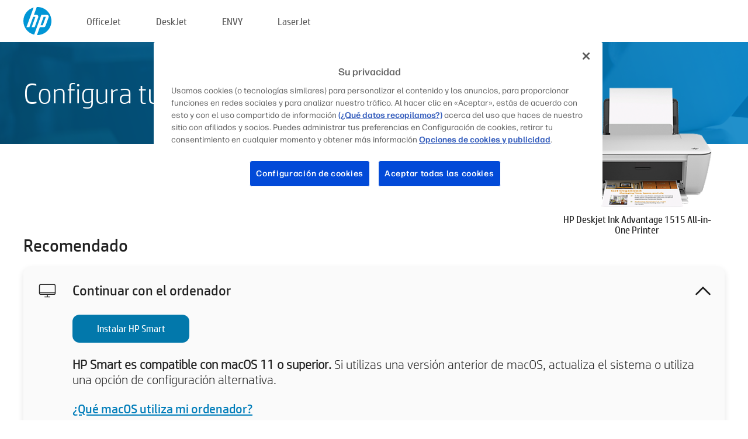

--- FILE ---
content_type: text/html;charset=UTF-8
request_url: https://123.hp.com/mx/es/devices/DJ1515IA;jsessionid=F6E8ABCAB2259BF9FD07B91DFD8F7F3E;jsessionid=9B68F113C336CFF74F387CF42EC91515;jsessionid=98F1C51CEB5726F507B668A2BAF7BCBC;jsessionid=1CD9BC830CD2B5F978A2488A754E0F79;jsessionid=9951609BE55EFC0014448432ABAFDFBC;jsessionid=1C55807C796AEFCAEC5B4EE600203B62;jsessionid=7078C5FAC6634EF39BBDC9D39B31B5A6;jsessionid=4836795337091148930171EA08D2BE67;jsessionid=6986520329FBA6F4A93D652A96523FCF;jsessionid=AA36ABEF62034DE6A34B6029647B8871;jsessionid=F9797D26D4375C186468E1EA8CB31ACB;jsessionid=114201D46321526A2B1F60FCE3F34074;jsessionid=B9B80248DD4AA1B70501CC944D637F90;jsessionid=36273E65AC486FAEED57FDC59FBA2A9C;jsessionid=41F457A0AB84F9CEBFB7F48C17CD9C8A;jsessionid=EFBCE51346EEC55CD980141D9B2243C0;jsessionid=3B90A24A5D000F7ED58FFED5C1574BB2
body_size: 8829
content:
<!doctype html>
<html
  country="MX" lang="es" dir="ltr"
>
  <head>
    
    <meta content="IE=edge" http-equiv="X-UA-Compatible" />
    <meta content="hpi" name="company_code" />
    <meta content="IPG" name="bu" />
    <meta content="text/html; charset=UTF-8" http-equiv="Content-Type" />
    <!-- <meta content="Welcome to the simplest way to setup your printer from a computer or mobile device. Easily download software, connect to a network, and print across devices." name="description" /> -->
    <meta name="description" content="Bienvenido al sitio web oficial de HP® para configurar tu impresora.  Comienza a utilizar tu nueva impresora descargando el software.  Podrás conectar la impresora a una red e imprimir en diferentes dispositivos." />
    <meta content="hpexpnontridion" name="hp_design_version" />
    <meta
      content="hp drivers, hp driver, hp downloads, hp download drivers, hp printer drivers, hp printers drivers, hp scanner drivers, hp printer driver, hp print drivers, hp printer drivers download"
      name="keywords"
    />
    <meta content="support.drivers" name="lifecycle" />
    <meta content="Solutions" name="page_content" />
    <meta content="follow, index" name="robots" />
    <meta content="Segment Neutral" name="segment" />
    <meta name="target_country" content="mx" />
    <meta content=" R11849 " name="web_section_id" />
    <meta content="True" name="HandheldFriendly" />
    <meta content="width=device-width, initial-scale=1.0" name="viewport" />

    <!-- CSS  -->
    <link media="screen" rel="stylesheet" href="/resources/assets/css/page/123fontstyles.css" />
    <link media="screen" rel="stylesheet" href="/resources/assets/dist/application.min.css" />
    <link rel="stylesheet" href="/resources/assets/css/vendor/jquery.typeahead.min.css" type="text/css" />

    <!--  JavaScript -->
    <script src="/resources/assets/js/vendor/jquery/jquery-3.7.1.min.js"></script>

    <script defer="defer" src="/resources/assets/js/vendor/jquery/can.jquery.min.js" type="text/javascript"></script>

    <script async src="//www.hp.com/cma/ng/lib/exceptions/privacy-banner.js"></script>
    <script defer="defer" src="/resources/assets/js/page/tooltipster.main.min.js" type="text/javascript"></script>
    <script
      defer="defer"
      src="/resources/assets/js/page/tooltipster.bundle.min.js"
      type="text/javascript"
    ></script>
    <script defer="defer" src="https://www8.hp.com/caas/header-footer/mx/es/default/latest.r?contentType=js&amp;hide_country_selector=true" type="text/javascript"></script>
    <script defer="defer" src="/resources/assets/js/vendor/base.min.js" type="text/javascript"></script>
    <script defer="defer" src="/resources/assets/dist/application.min.js" type="text/javascript"></script>

    <script type="text/javascript">
      //UDL Analytics - GTM tag
      (function (w, d, s, l, i) {
        w[l] = w[l] || [];
        w[l].push({
          "gtm.start": new Date().getTime(),
          event: "gtm.js",
        });
        var f = d.getElementsByTagName(s)[0],
          j = d.createElement(s),
          dl = l != "dataLayer" ? "&amp;l=" + l : "";
        j.async = true;
        j.src = "https://www.googletagmanager.com/gtm.js?id=" + i + dl;
        f.parentNode.insertBefore(j, f);
      })(window, document, "script", "dataLayer", "GTM-MZXB4R4");
    </script>
  
    <title>123.hp.com - HP Deskjet Ink Advantage 1515 All-in-One Printer HP Smart</title>
    <link rel="stylesheet" href="/resources/assets/css/page/flex-design.css" type="text/css" />
    <link rel="stylesheet" href="/resources/assets/css/page/desktop-hp+-windows.css" type="text/css" />
    <link rel="stylesheet" href="/resources/assets/css/page/swls-delay.css" type="text/css" />
    <link rel="stylesheet" href="/resources/assets/css/page/desktop-unified.css" type="text/css" />
    <script defer="defer" src="/resources/assets/js/page/common.js" type="text/javascript"></script>
    <script defer="defer" src="/resources/assets/js/page/flex-design.js" type="text/javascript"></script>
    <script
      defer="defer"
      src="/resources/assets/js/page/desktop-offline-driver.js"
      type="text/javascript"
    ></script>
    <script defer="defer" src="/resources/assets/js/page/desktop-hp+-windows.js" type="text/javascript"></script>
    <script defer="defer" src="/resources/assets/js/page/desktop-unified.js" type="text/javascript"></script>
    <script src="https://cdn.optimizely.com/js/11773710518.js"></script>
    <script type="text/javascript">
      /*<![CDATA[*/
      var printerTroubleshootUrl = "https:\/\/support.hp.com\/printer-setup";
      var printerVideoUrl = "https:\/\/support.hp.com";
      var airPrintSupportUrl = "https:\/\/support.hp.com\/document\/ish_1946968-1947068-16";
      var macVersionSupportUrl = "https:\/\/support.apple.com\/109033";
      var appStoreUrl = "macappstore:\/\/apps.apple.com\/us\/app\/hp-smart\/id1474276998?mt=12";
      var osType = "os x";
      var printerSetupUrl = "https:\/\/support.hp.com\/mx-es\/printer-setup";
      var deviceId = "DJ1515IA";
      var deviceName = "HP Deskjet Ink Advantage 1515 All-in-One Printer";
      var goToHpUrl = "https:\/\/h20180.www2.hp.com\/apps\/Nav?h_product=known\u0026h_client=S-A-10020-1\u0026h_lang=es\u0026h_cc=mx\u0026h_pagetype=s-002";
      var localePath = "\/mx\/es";
      /*]]>*/
    </script>
    <script type="text/javascript">
      var pageName = "desktop-unified";
      if (deviceId !== "") {
        pageName = pageName + "_" + deviceId.toLowerCase();
      }

      dataLayer.push({
        event: "e_pageView",
        pageNameL5: pageName,
      });
    </script>
  </head>
  <body>
    <div
      class="header-123"
      id="header-123"
    >
      <div class="header-container">
        <div class="hp-logo">
          <a
            href="/mx/es/"
            title="123.hp.com - Configuración de la impresora desde el sitio oficial de HP®"
          >
            <img alt="123.hp.com - Configuración de la impresora desde el sitio oficial de HP®" src="/resources/assets/img/hp-logo.svg" />
          </a>
        </div>
        <ul class="header-menu">
          <li>
            <a href="/mx/es/printers/officejet"
              >OfficeJet</a
            >
          </li>
          <li>
            <a href="/mx/es/printers/deskjet"
              >DeskJet</a
            >
          </li>
          <li>
            <a href="/mx/es/printers/envy">ENVY</a>
          </li>
          <li>
            <a href="/mx/es/printers/laserjet"
              >LaserJet</a
            >
          </li>
        </ul>
      </div>
    </div>
    <div>
      <input id="supportUrl" value="https://h20180.www2.hp.com/apps/Nav?h_product=5285090&amp;h_client=S-A-10020-1&amp;h_lang=es&amp;h_cc=mx&amp;h_pagetype=s-002" type="hidden" />
      <input id="languageDirection" value="ltr" type="hidden" />
      <input id="lang" value="es" type="hidden" />
      <input id="hpContact" value="" type="hidden" />
    </div>
    <div id="one23-overlay"></div>
    <main class="vertical">
      <div class="horizontal centered standard-bg">
        <div class="main-content horizontal grow space-between">
          <div class="page-header vertical centered">
            <div>Configura tu nueva impresora HP</div>
          </div>
          
        </div>
      </div>
      <div class="hpplus-bg-white horizontal centered">
        <div class="main-content vertical">
          <div class="vertical side-images">
            <div class="printer-container">
              
              <img
                alt="printer"
                class="printer-image"
                src="/resources/printer_images/DJ1515IA/290x245.png"
              />
              <div class="printer-title">HP Deskjet Ink Advantage 1515 All-in-One Printer</div>
            </div>
          </div>
          <div class="vertical ie-wrap-fix">
            <div class="install-list">
              <div class="list-header">Recomendado</div>
              <div class="list-item vertical" id="hpsmart-card">
                <div class="list-header arrow-header open">
                  <div class="list-header-left">
                    <div class="list-header-icon img-container">
                      <img src="/resources/assets/img/all_in_one.svg" />
                    </div>
                    <div>Continuar con el ordenador</div>
                  </div>
                  <div class="list-header-right">
                    <img src="/resources/assets/img/chevron_down_black.svg" />
                  </div>
                </div>
                <div class="list-content vertical wrap-sm open">
                  <div>
                    <button
                      class="btn btn-blue"
                      id="hpsmart-download"
                    >Instalar HP Smart</button>
                  </div>
                  <div class="text-main"><b>HP Smart es compatible con macOS 11 o superior.</b> Si utilizas una versión anterior de macOS, actualiza el sistema o utiliza una opción de configuración alternativa.</div>
                  <div class="text-main">
                    <a id="mac-version-url">¿Qué macOS utiliza mi ordenador?</a>
                  </div>
                </div>
              </div>
              <div
                class="list-header"
              >Opciones de configuración alternativas</div>
              <div class="list-item vertical" id="mobile-card">
                <div class="list-header arrow-header open">
                  <div class="list-header-left">
                    <div class="list-header-icon img-container icon-thin">
                      <img src="/resources/assets/img/mobile.svg" />
                    </div>
                    <div>Cambiar a un dispositivo móvil</div>
                  </div>
                  <div class="list-header-right">
                    <img src="/resources/assets/img/chevron_down_black.svg" />
                  </div>
                </div>
                <div class="list-content horizontal open">
                  <div class="horizontal">
                    <div class="bordered-qr-code img-container">
                      <img src="/resources/assets/img/123_qr_code.svg" />
                    </div>
                    <div class="vertical appstore-images space-around" id="app-store-images">
                      <img alt="Mac" id="macBadge" src="/resources/assets/img/app_store/ios/es_MX.svg" />
                      <img alt="Android" id="androidBadge" src="/resources/assets/img/app_store/android/es_MX.png" />
                    </div>
                  </div>
                  <div class="vertical ie-wrap-fix">
                    <div class="text-main">Utiliza un dispositivo móvil para la configuración inicial de la impresora, incluida la conexión de red. <b>Escanea el código QR para empezar.</b></div>
                  </div>
                </div>
              </div>
              <div class="list-item vertical" id="easystart-card">
                <div class="list-header arrow-header open">
                  <div class="list-header-left">
                    <div class="list-header-icon img-container icon-thin">
                      <img src="/resources/assets/img/apple.svg" />
                    </div>
                    <div>Imprimir con HP Easy Start</div>
                  </div>
                  <div class="list-header-right">
                    <img src="/resources/assets/img/chevron_down_black.svg" />
                  </div>
                </div>
                <div class="list-content vertical open">
                  <div>
                    <button
                      class="btn btn-blue"
                      id="easystart-download"
                    >Instalar HP Easy Start</button>
                  </div>
                  <div class="text-main">HP Easy Start conectará la impresora a un dispositivo, instalará los controladores de impresión y configurará las funciones de escaneo (si procede).</div>
                </div>
              </div>
              
            </div>
            <div class="support-list">
              <div class="support-item troubleshoot">
                <div class="support-header horizontal support-header-printer">
                  <div class="support-header-icon">
                    <img src="/resources/assets/img/support_icon_printer.svg" />
                  </div>
                  <div class="support-note">¿Necesitas ayuda para solucionar problemas durante la configuración de la impresora?<br> <a id="printer-troubleshoot-url">Resolver problemas de configuración</a></div>
                </div>
              </div>
              <div class="support-item video">
                <div class="support-header horizontal support-header-printer">
                  <div class="support-header-icon">
                    <img src="/resources/assets/img/support_icon_video.svg" />
                  </div>
                  <div class="support-note">Encuentra información y vídeos de configuración adicionales<br> <a id="printer-setup-url">Visitar Soporte HP</a></div>
                </div>
              </div>
            </div>
          </div>
          <div id="country-selector-container">
      <div
        id="country-selector"
      >
        <i
          id="tooltip-image"
          class="sprite-sheet-flags sprite-flag sprite-flag-mx"
        ></i>
        <a class="tooltip country-tooltip" id="tooltip-text">México</a>
        <div class="down-tooltip" id="country-selector-tooltip" style="left: 0px; bottom: 35px; display: none">
          <div id="supported-countries">
      <div>
        <div>
          <div class="country-selector-header">Seleccione su ubicación/idioma</div>
          <table class="country-selector-table">
            <!-- Row 1 -->
            <tr>
              <td id="country-item">
      <div>
        <i
          class="sprite-sheet-flags sprite-flag sprite-flag-au"
        ></i>
        <a
          href="/au/en/devices/DJ1515IA;jsessionid=F6E8ABCAB2259BF9FD07B91DFD8F7F3E;jsessionid=9B68F113C336CFF74F387CF42EC91515;jsessionid=98F1C51CEB5726F507B668A2BAF7BCBC;jsessionid=1CD9BC830CD2B5F978A2488A754E0F79;jsessionid=9951609BE55EFC0014448432ABAFDFBC;jsessionid=1C55807C796AEFCAEC5B4EE600203B62;jsessionid=7078C5FAC6634EF39BBDC9D39B31B5A6;jsessionid=4836795337091148930171EA08D2BE67;jsessionid=6986520329FBA6F4A93D652A96523FCF;jsessionid=AA36ABEF62034DE6A34B6029647B8871;jsessionid=F9797D26D4375C186468E1EA8CB31ACB;jsessionid=114201D46321526A2B1F60FCE3F34074;jsessionid=B9B80248DD4AA1B70501CC944D637F90;jsessionid=36273E65AC486FAEED57FDC59FBA2A9C;jsessionid=41F457A0AB84F9CEBFB7F48C17CD9C8A;jsessionid=EFBCE51346EEC55CD980141D9B2243C0;jsessionid=3B90A24A5D000F7ED58FFED5C1574BB2"
          id="au_en"
        >Australia</a>
      </div>
    </td>
              <td id="country-item">
      <div>
        <i
          class="sprite-sheet-flags sprite-flag sprite-flag-in"
        ></i>
        <a
          href="/in/en/devices/DJ1515IA;jsessionid=F6E8ABCAB2259BF9FD07B91DFD8F7F3E;jsessionid=9B68F113C336CFF74F387CF42EC91515;jsessionid=98F1C51CEB5726F507B668A2BAF7BCBC;jsessionid=1CD9BC830CD2B5F978A2488A754E0F79;jsessionid=9951609BE55EFC0014448432ABAFDFBC;jsessionid=1C55807C796AEFCAEC5B4EE600203B62;jsessionid=7078C5FAC6634EF39BBDC9D39B31B5A6;jsessionid=4836795337091148930171EA08D2BE67;jsessionid=6986520329FBA6F4A93D652A96523FCF;jsessionid=AA36ABEF62034DE6A34B6029647B8871;jsessionid=F9797D26D4375C186468E1EA8CB31ACB;jsessionid=114201D46321526A2B1F60FCE3F34074;jsessionid=B9B80248DD4AA1B70501CC944D637F90;jsessionid=36273E65AC486FAEED57FDC59FBA2A9C;jsessionid=41F457A0AB84F9CEBFB7F48C17CD9C8A;jsessionid=EFBCE51346EEC55CD980141D9B2243C0;jsessionid=3B90A24A5D000F7ED58FFED5C1574BB2"
          id="in_en"
        >India</a>
      </div>
    </td>
              <td id="country-item">
      <div>
        <i
          class="sprite-sheet-flags sprite-flag sprite-flag-pl"
        ></i>
        <a
          href="/pl/pl/devices/DJ1515IA;jsessionid=F6E8ABCAB2259BF9FD07B91DFD8F7F3E;jsessionid=9B68F113C336CFF74F387CF42EC91515;jsessionid=98F1C51CEB5726F507B668A2BAF7BCBC;jsessionid=1CD9BC830CD2B5F978A2488A754E0F79;jsessionid=9951609BE55EFC0014448432ABAFDFBC;jsessionid=1C55807C796AEFCAEC5B4EE600203B62;jsessionid=7078C5FAC6634EF39BBDC9D39B31B5A6;jsessionid=4836795337091148930171EA08D2BE67;jsessionid=6986520329FBA6F4A93D652A96523FCF;jsessionid=AA36ABEF62034DE6A34B6029647B8871;jsessionid=F9797D26D4375C186468E1EA8CB31ACB;jsessionid=114201D46321526A2B1F60FCE3F34074;jsessionid=B9B80248DD4AA1B70501CC944D637F90;jsessionid=36273E65AC486FAEED57FDC59FBA2A9C;jsessionid=41F457A0AB84F9CEBFB7F48C17CD9C8A;jsessionid=EFBCE51346EEC55CD980141D9B2243C0;jsessionid=3B90A24A5D000F7ED58FFED5C1574BB2"
          id="pl_pl"
        >Polska</a>
      </div>
    </td>
              <td id="country-item">
      <div>
        <i
          class="sprite-sheet-flags sprite-flag sprite-flag-us"
        ></i>
        <a
          href="/us/en/devices/DJ1515IA;jsessionid=F6E8ABCAB2259BF9FD07B91DFD8F7F3E;jsessionid=9B68F113C336CFF74F387CF42EC91515;jsessionid=98F1C51CEB5726F507B668A2BAF7BCBC;jsessionid=1CD9BC830CD2B5F978A2488A754E0F79;jsessionid=9951609BE55EFC0014448432ABAFDFBC;jsessionid=1C55807C796AEFCAEC5B4EE600203B62;jsessionid=7078C5FAC6634EF39BBDC9D39B31B5A6;jsessionid=4836795337091148930171EA08D2BE67;jsessionid=6986520329FBA6F4A93D652A96523FCF;jsessionid=AA36ABEF62034DE6A34B6029647B8871;jsessionid=F9797D26D4375C186468E1EA8CB31ACB;jsessionid=114201D46321526A2B1F60FCE3F34074;jsessionid=B9B80248DD4AA1B70501CC944D637F90;jsessionid=36273E65AC486FAEED57FDC59FBA2A9C;jsessionid=41F457A0AB84F9CEBFB7F48C17CD9C8A;jsessionid=EFBCE51346EEC55CD980141D9B2243C0;jsessionid=3B90A24A5D000F7ED58FFED5C1574BB2"
          id="us_en"
        >United States</a>
      </div>
    </td>
            </tr>

            <!-- Row 2 -->
            <tr>
              <td id="country-item">
      <div>
        <i
          class="sprite-sheet-flags sprite-flag sprite-flag-at"
        ></i>
        <a
          href="/at/de/devices/DJ1515IA;jsessionid=F6E8ABCAB2259BF9FD07B91DFD8F7F3E;jsessionid=9B68F113C336CFF74F387CF42EC91515;jsessionid=98F1C51CEB5726F507B668A2BAF7BCBC;jsessionid=1CD9BC830CD2B5F978A2488A754E0F79;jsessionid=9951609BE55EFC0014448432ABAFDFBC;jsessionid=1C55807C796AEFCAEC5B4EE600203B62;jsessionid=7078C5FAC6634EF39BBDC9D39B31B5A6;jsessionid=4836795337091148930171EA08D2BE67;jsessionid=6986520329FBA6F4A93D652A96523FCF;jsessionid=AA36ABEF62034DE6A34B6029647B8871;jsessionid=F9797D26D4375C186468E1EA8CB31ACB;jsessionid=114201D46321526A2B1F60FCE3F34074;jsessionid=B9B80248DD4AA1B70501CC944D637F90;jsessionid=36273E65AC486FAEED57FDC59FBA2A9C;jsessionid=41F457A0AB84F9CEBFB7F48C17CD9C8A;jsessionid=EFBCE51346EEC55CD980141D9B2243C0;jsessionid=3B90A24A5D000F7ED58FFED5C1574BB2"
          id="at_de"
        >Austria</a>
      </div>
    </td>
              <td id="country-item">
      <div>
        <i
          class="sprite-sheet-flags sprite-flag sprite-flag-ie"
        ></i>
        <a
          href="/ie/en/devices/DJ1515IA;jsessionid=F6E8ABCAB2259BF9FD07B91DFD8F7F3E;jsessionid=9B68F113C336CFF74F387CF42EC91515;jsessionid=98F1C51CEB5726F507B668A2BAF7BCBC;jsessionid=1CD9BC830CD2B5F978A2488A754E0F79;jsessionid=9951609BE55EFC0014448432ABAFDFBC;jsessionid=1C55807C796AEFCAEC5B4EE600203B62;jsessionid=7078C5FAC6634EF39BBDC9D39B31B5A6;jsessionid=4836795337091148930171EA08D2BE67;jsessionid=6986520329FBA6F4A93D652A96523FCF;jsessionid=AA36ABEF62034DE6A34B6029647B8871;jsessionid=F9797D26D4375C186468E1EA8CB31ACB;jsessionid=114201D46321526A2B1F60FCE3F34074;jsessionid=B9B80248DD4AA1B70501CC944D637F90;jsessionid=36273E65AC486FAEED57FDC59FBA2A9C;jsessionid=41F457A0AB84F9CEBFB7F48C17CD9C8A;jsessionid=EFBCE51346EEC55CD980141D9B2243C0;jsessionid=3B90A24A5D000F7ED58FFED5C1574BB2"
          id="ie_en"
        >Ireland</a>
      </div>
    </td>
              <td id="country-item">
      <div>
        <i
          class="sprite-sheet-flags sprite-flag sprite-flag-pt"
        ></i>
        <a
          href="/pt/pt/devices/DJ1515IA;jsessionid=F6E8ABCAB2259BF9FD07B91DFD8F7F3E;jsessionid=9B68F113C336CFF74F387CF42EC91515;jsessionid=98F1C51CEB5726F507B668A2BAF7BCBC;jsessionid=1CD9BC830CD2B5F978A2488A754E0F79;jsessionid=9951609BE55EFC0014448432ABAFDFBC;jsessionid=1C55807C796AEFCAEC5B4EE600203B62;jsessionid=7078C5FAC6634EF39BBDC9D39B31B5A6;jsessionid=4836795337091148930171EA08D2BE67;jsessionid=6986520329FBA6F4A93D652A96523FCF;jsessionid=AA36ABEF62034DE6A34B6029647B8871;jsessionid=F9797D26D4375C186468E1EA8CB31ACB;jsessionid=114201D46321526A2B1F60FCE3F34074;jsessionid=B9B80248DD4AA1B70501CC944D637F90;jsessionid=36273E65AC486FAEED57FDC59FBA2A9C;jsessionid=41F457A0AB84F9CEBFB7F48C17CD9C8A;jsessionid=EFBCE51346EEC55CD980141D9B2243C0;jsessionid=3B90A24A5D000F7ED58FFED5C1574BB2"
          id="pt_pt"
        >Portugal</a>
      </div>
    </td>
              <td id="country-item">
      <div>
        <i
          class="sprite-sheet-flags sprite-flag sprite-flag-bg"
        ></i>
        <a
          href="/bg/bg/devices/DJ1515IA;jsessionid=F6E8ABCAB2259BF9FD07B91DFD8F7F3E;jsessionid=9B68F113C336CFF74F387CF42EC91515;jsessionid=98F1C51CEB5726F507B668A2BAF7BCBC;jsessionid=1CD9BC830CD2B5F978A2488A754E0F79;jsessionid=9951609BE55EFC0014448432ABAFDFBC;jsessionid=1C55807C796AEFCAEC5B4EE600203B62;jsessionid=7078C5FAC6634EF39BBDC9D39B31B5A6;jsessionid=4836795337091148930171EA08D2BE67;jsessionid=6986520329FBA6F4A93D652A96523FCF;jsessionid=AA36ABEF62034DE6A34B6029647B8871;jsessionid=F9797D26D4375C186468E1EA8CB31ACB;jsessionid=114201D46321526A2B1F60FCE3F34074;jsessionid=B9B80248DD4AA1B70501CC944D637F90;jsessionid=36273E65AC486FAEED57FDC59FBA2A9C;jsessionid=41F457A0AB84F9CEBFB7F48C17CD9C8A;jsessionid=EFBCE51346EEC55CD980141D9B2243C0;jsessionid=3B90A24A5D000F7ED58FFED5C1574BB2"
          id="bg_bg"
        >България</a>
      </div>
    </td>
            </tr>

            <!-- Row 3 -->
            <tr>
              <td id="country-item">
      <div>
        <i
          class="sprite-sheet-flags sprite-flag sprite-flag-be"
        ></i>
        <a
          href="/be/nl/devices/DJ1515IA;jsessionid=F6E8ABCAB2259BF9FD07B91DFD8F7F3E;jsessionid=9B68F113C336CFF74F387CF42EC91515;jsessionid=98F1C51CEB5726F507B668A2BAF7BCBC;jsessionid=1CD9BC830CD2B5F978A2488A754E0F79;jsessionid=9951609BE55EFC0014448432ABAFDFBC;jsessionid=1C55807C796AEFCAEC5B4EE600203B62;jsessionid=7078C5FAC6634EF39BBDC9D39B31B5A6;jsessionid=4836795337091148930171EA08D2BE67;jsessionid=6986520329FBA6F4A93D652A96523FCF;jsessionid=AA36ABEF62034DE6A34B6029647B8871;jsessionid=F9797D26D4375C186468E1EA8CB31ACB;jsessionid=114201D46321526A2B1F60FCE3F34074;jsessionid=B9B80248DD4AA1B70501CC944D637F90;jsessionid=36273E65AC486FAEED57FDC59FBA2A9C;jsessionid=41F457A0AB84F9CEBFB7F48C17CD9C8A;jsessionid=EFBCE51346EEC55CD980141D9B2243C0;jsessionid=3B90A24A5D000F7ED58FFED5C1574BB2"
          id="be_nl"
        >België</a>
      </div>
    </td>
              <td id="country-item">
      <div>
        <i
          class="sprite-sheet-flags sprite-flag sprite-flag-it"
        ></i>
        <a
          href="/it/it/devices/DJ1515IA;jsessionid=F6E8ABCAB2259BF9FD07B91DFD8F7F3E;jsessionid=9B68F113C336CFF74F387CF42EC91515;jsessionid=98F1C51CEB5726F507B668A2BAF7BCBC;jsessionid=1CD9BC830CD2B5F978A2488A754E0F79;jsessionid=9951609BE55EFC0014448432ABAFDFBC;jsessionid=1C55807C796AEFCAEC5B4EE600203B62;jsessionid=7078C5FAC6634EF39BBDC9D39B31B5A6;jsessionid=4836795337091148930171EA08D2BE67;jsessionid=6986520329FBA6F4A93D652A96523FCF;jsessionid=AA36ABEF62034DE6A34B6029647B8871;jsessionid=F9797D26D4375C186468E1EA8CB31ACB;jsessionid=114201D46321526A2B1F60FCE3F34074;jsessionid=B9B80248DD4AA1B70501CC944D637F90;jsessionid=36273E65AC486FAEED57FDC59FBA2A9C;jsessionid=41F457A0AB84F9CEBFB7F48C17CD9C8A;jsessionid=EFBCE51346EEC55CD980141D9B2243C0;jsessionid=3B90A24A5D000F7ED58FFED5C1574BB2"
          id="it_it"
        >Italia</a>
      </div>
    </td>
              <td id="country-item">
      <div>
        <i
          class="sprite-sheet-flags sprite-flag sprite-flag-pr"
        ></i>
        <a
          href="/pr/en/devices/DJ1515IA;jsessionid=F6E8ABCAB2259BF9FD07B91DFD8F7F3E;jsessionid=9B68F113C336CFF74F387CF42EC91515;jsessionid=98F1C51CEB5726F507B668A2BAF7BCBC;jsessionid=1CD9BC830CD2B5F978A2488A754E0F79;jsessionid=9951609BE55EFC0014448432ABAFDFBC;jsessionid=1C55807C796AEFCAEC5B4EE600203B62;jsessionid=7078C5FAC6634EF39BBDC9D39B31B5A6;jsessionid=4836795337091148930171EA08D2BE67;jsessionid=6986520329FBA6F4A93D652A96523FCF;jsessionid=AA36ABEF62034DE6A34B6029647B8871;jsessionid=F9797D26D4375C186468E1EA8CB31ACB;jsessionid=114201D46321526A2B1F60FCE3F34074;jsessionid=B9B80248DD4AA1B70501CC944D637F90;jsessionid=36273E65AC486FAEED57FDC59FBA2A9C;jsessionid=41F457A0AB84F9CEBFB7F48C17CD9C8A;jsessionid=EFBCE51346EEC55CD980141D9B2243C0;jsessionid=3B90A24A5D000F7ED58FFED5C1574BB2"
          id="pr_en"
        >Puerto Rico</a>
      </div>
    </td>
              <td id="country-item">
      <div>
        <i
          class="sprite-sheet-flags sprite-flag sprite-flag-gr"
        ></i>
        <a
          href="/gr/el/devices/DJ1515IA;jsessionid=F6E8ABCAB2259BF9FD07B91DFD8F7F3E;jsessionid=9B68F113C336CFF74F387CF42EC91515;jsessionid=98F1C51CEB5726F507B668A2BAF7BCBC;jsessionid=1CD9BC830CD2B5F978A2488A754E0F79;jsessionid=9951609BE55EFC0014448432ABAFDFBC;jsessionid=1C55807C796AEFCAEC5B4EE600203B62;jsessionid=7078C5FAC6634EF39BBDC9D39B31B5A6;jsessionid=4836795337091148930171EA08D2BE67;jsessionid=6986520329FBA6F4A93D652A96523FCF;jsessionid=AA36ABEF62034DE6A34B6029647B8871;jsessionid=F9797D26D4375C186468E1EA8CB31ACB;jsessionid=114201D46321526A2B1F60FCE3F34074;jsessionid=B9B80248DD4AA1B70501CC944D637F90;jsessionid=36273E65AC486FAEED57FDC59FBA2A9C;jsessionid=41F457A0AB84F9CEBFB7F48C17CD9C8A;jsessionid=EFBCE51346EEC55CD980141D9B2243C0;jsessionid=3B90A24A5D000F7ED58FFED5C1574BB2"
          id="gr_el"
        >Ελλάδα</a>
      </div>
    </td>
            </tr>

            <!-- Row 4 -->
            <tr>
              <td id="country-item">
      <div>
        <i
          class="sprite-sheet-flags sprite-flag sprite-flag-be"
        ></i>
        <a
          href="/be/fr/devices/DJ1515IA;jsessionid=F6E8ABCAB2259BF9FD07B91DFD8F7F3E;jsessionid=9B68F113C336CFF74F387CF42EC91515;jsessionid=98F1C51CEB5726F507B668A2BAF7BCBC;jsessionid=1CD9BC830CD2B5F978A2488A754E0F79;jsessionid=9951609BE55EFC0014448432ABAFDFBC;jsessionid=1C55807C796AEFCAEC5B4EE600203B62;jsessionid=7078C5FAC6634EF39BBDC9D39B31B5A6;jsessionid=4836795337091148930171EA08D2BE67;jsessionid=6986520329FBA6F4A93D652A96523FCF;jsessionid=AA36ABEF62034DE6A34B6029647B8871;jsessionid=F9797D26D4375C186468E1EA8CB31ACB;jsessionid=114201D46321526A2B1F60FCE3F34074;jsessionid=B9B80248DD4AA1B70501CC944D637F90;jsessionid=36273E65AC486FAEED57FDC59FBA2A9C;jsessionid=41F457A0AB84F9CEBFB7F48C17CD9C8A;jsessionid=EFBCE51346EEC55CD980141D9B2243C0;jsessionid=3B90A24A5D000F7ED58FFED5C1574BB2"
          id="be_fr"
        >Belgique</a>
      </div>
    </td>
              <td id="country-item">
      <div>
        <i
          class="sprite-sheet-flags sprite-flag sprite-flag-lv"
        ></i>
        <a
          href="/lv/lv/devices/DJ1515IA;jsessionid=F6E8ABCAB2259BF9FD07B91DFD8F7F3E;jsessionid=9B68F113C336CFF74F387CF42EC91515;jsessionid=98F1C51CEB5726F507B668A2BAF7BCBC;jsessionid=1CD9BC830CD2B5F978A2488A754E0F79;jsessionid=9951609BE55EFC0014448432ABAFDFBC;jsessionid=1C55807C796AEFCAEC5B4EE600203B62;jsessionid=7078C5FAC6634EF39BBDC9D39B31B5A6;jsessionid=4836795337091148930171EA08D2BE67;jsessionid=6986520329FBA6F4A93D652A96523FCF;jsessionid=AA36ABEF62034DE6A34B6029647B8871;jsessionid=F9797D26D4375C186468E1EA8CB31ACB;jsessionid=114201D46321526A2B1F60FCE3F34074;jsessionid=B9B80248DD4AA1B70501CC944D637F90;jsessionid=36273E65AC486FAEED57FDC59FBA2A9C;jsessionid=41F457A0AB84F9CEBFB7F48C17CD9C8A;jsessionid=EFBCE51346EEC55CD980141D9B2243C0;jsessionid=3B90A24A5D000F7ED58FFED5C1574BB2"
          id="lv_lv"
        >Latvija</a>
      </div>
    </td>
              <td id="country-item">
      <div>
        <i
          class="sprite-sheet-flags sprite-flag sprite-flag-ro"
        ></i>
        <a
          href="/ro/ro/devices/DJ1515IA;jsessionid=F6E8ABCAB2259BF9FD07B91DFD8F7F3E;jsessionid=9B68F113C336CFF74F387CF42EC91515;jsessionid=98F1C51CEB5726F507B668A2BAF7BCBC;jsessionid=1CD9BC830CD2B5F978A2488A754E0F79;jsessionid=9951609BE55EFC0014448432ABAFDFBC;jsessionid=1C55807C796AEFCAEC5B4EE600203B62;jsessionid=7078C5FAC6634EF39BBDC9D39B31B5A6;jsessionid=4836795337091148930171EA08D2BE67;jsessionid=6986520329FBA6F4A93D652A96523FCF;jsessionid=AA36ABEF62034DE6A34B6029647B8871;jsessionid=F9797D26D4375C186468E1EA8CB31ACB;jsessionid=114201D46321526A2B1F60FCE3F34074;jsessionid=B9B80248DD4AA1B70501CC944D637F90;jsessionid=36273E65AC486FAEED57FDC59FBA2A9C;jsessionid=41F457A0AB84F9CEBFB7F48C17CD9C8A;jsessionid=EFBCE51346EEC55CD980141D9B2243C0;jsessionid=3B90A24A5D000F7ED58FFED5C1574BB2"
          id="ro_ro"
        >România</a>
      </div>
    </td>
              <td id="country-item">
      <div>
        <i
          class="sprite-sheet-flags sprite-flag sprite-flag-cy"
        ></i>
        <a
          href="/cy/el/devices/DJ1515IA;jsessionid=F6E8ABCAB2259BF9FD07B91DFD8F7F3E;jsessionid=9B68F113C336CFF74F387CF42EC91515;jsessionid=98F1C51CEB5726F507B668A2BAF7BCBC;jsessionid=1CD9BC830CD2B5F978A2488A754E0F79;jsessionid=9951609BE55EFC0014448432ABAFDFBC;jsessionid=1C55807C796AEFCAEC5B4EE600203B62;jsessionid=7078C5FAC6634EF39BBDC9D39B31B5A6;jsessionid=4836795337091148930171EA08D2BE67;jsessionid=6986520329FBA6F4A93D652A96523FCF;jsessionid=AA36ABEF62034DE6A34B6029647B8871;jsessionid=F9797D26D4375C186468E1EA8CB31ACB;jsessionid=114201D46321526A2B1F60FCE3F34074;jsessionid=B9B80248DD4AA1B70501CC944D637F90;jsessionid=36273E65AC486FAEED57FDC59FBA2A9C;jsessionid=41F457A0AB84F9CEBFB7F48C17CD9C8A;jsessionid=EFBCE51346EEC55CD980141D9B2243C0;jsessionid=3B90A24A5D000F7ED58FFED5C1574BB2"
          id="cy_el"
        >Κύπρος</a>
      </div>
    </td>
            </tr>

            <!-- Row 5 -->
            <tr>
              <td id="country-item">
      <div>
        <i
          class="sprite-sheet-flags sprite-flag sprite-flag-br"
        ></i>
        <a
          href="/br/pt/devices/DJ1515IA;jsessionid=F6E8ABCAB2259BF9FD07B91DFD8F7F3E;jsessionid=9B68F113C336CFF74F387CF42EC91515;jsessionid=98F1C51CEB5726F507B668A2BAF7BCBC;jsessionid=1CD9BC830CD2B5F978A2488A754E0F79;jsessionid=9951609BE55EFC0014448432ABAFDFBC;jsessionid=1C55807C796AEFCAEC5B4EE600203B62;jsessionid=7078C5FAC6634EF39BBDC9D39B31B5A6;jsessionid=4836795337091148930171EA08D2BE67;jsessionid=6986520329FBA6F4A93D652A96523FCF;jsessionid=AA36ABEF62034DE6A34B6029647B8871;jsessionid=F9797D26D4375C186468E1EA8CB31ACB;jsessionid=114201D46321526A2B1F60FCE3F34074;jsessionid=B9B80248DD4AA1B70501CC944D637F90;jsessionid=36273E65AC486FAEED57FDC59FBA2A9C;jsessionid=41F457A0AB84F9CEBFB7F48C17CD9C8A;jsessionid=EFBCE51346EEC55CD980141D9B2243C0;jsessionid=3B90A24A5D000F7ED58FFED5C1574BB2"
          id="br_pt"
        >Brasil</a>
      </div>
    </td>
              <td id="country-item">
      <div>
        <i
          class="sprite-sheet-flags sprite-flag sprite-flag-lt"
        ></i>
        <a
          href="/lt/lt/devices/DJ1515IA;jsessionid=F6E8ABCAB2259BF9FD07B91DFD8F7F3E;jsessionid=9B68F113C336CFF74F387CF42EC91515;jsessionid=98F1C51CEB5726F507B668A2BAF7BCBC;jsessionid=1CD9BC830CD2B5F978A2488A754E0F79;jsessionid=9951609BE55EFC0014448432ABAFDFBC;jsessionid=1C55807C796AEFCAEC5B4EE600203B62;jsessionid=7078C5FAC6634EF39BBDC9D39B31B5A6;jsessionid=4836795337091148930171EA08D2BE67;jsessionid=6986520329FBA6F4A93D652A96523FCF;jsessionid=AA36ABEF62034DE6A34B6029647B8871;jsessionid=F9797D26D4375C186468E1EA8CB31ACB;jsessionid=114201D46321526A2B1F60FCE3F34074;jsessionid=B9B80248DD4AA1B70501CC944D637F90;jsessionid=36273E65AC486FAEED57FDC59FBA2A9C;jsessionid=41F457A0AB84F9CEBFB7F48C17CD9C8A;jsessionid=EFBCE51346EEC55CD980141D9B2243C0;jsessionid=3B90A24A5D000F7ED58FFED5C1574BB2"
          id="lt_lt"
        >Lietuva</a>
      </div>
    </td>
              <td id="country-item">
      <div>
        <i
          class="sprite-sheet-flags sprite-flag sprite-flag-ch"
        ></i>
        <a
          href="/ch/de/devices/DJ1515IA;jsessionid=F6E8ABCAB2259BF9FD07B91DFD8F7F3E;jsessionid=9B68F113C336CFF74F387CF42EC91515;jsessionid=98F1C51CEB5726F507B668A2BAF7BCBC;jsessionid=1CD9BC830CD2B5F978A2488A754E0F79;jsessionid=9951609BE55EFC0014448432ABAFDFBC;jsessionid=1C55807C796AEFCAEC5B4EE600203B62;jsessionid=7078C5FAC6634EF39BBDC9D39B31B5A6;jsessionid=4836795337091148930171EA08D2BE67;jsessionid=6986520329FBA6F4A93D652A96523FCF;jsessionid=AA36ABEF62034DE6A34B6029647B8871;jsessionid=F9797D26D4375C186468E1EA8CB31ACB;jsessionid=114201D46321526A2B1F60FCE3F34074;jsessionid=B9B80248DD4AA1B70501CC944D637F90;jsessionid=36273E65AC486FAEED57FDC59FBA2A9C;jsessionid=41F457A0AB84F9CEBFB7F48C17CD9C8A;jsessionid=EFBCE51346EEC55CD980141D9B2243C0;jsessionid=3B90A24A5D000F7ED58FFED5C1574BB2"
          id="ch_de"
        >Schweiz</a>
      </div>
    </td>
              <td id="country-item">
      <div>
        <i
          class="sprite-sheet-flags sprite-flag sprite-flag-ru"
        ></i>
        <a
          href="/ru/ru/devices/DJ1515IA;jsessionid=F6E8ABCAB2259BF9FD07B91DFD8F7F3E;jsessionid=9B68F113C336CFF74F387CF42EC91515;jsessionid=98F1C51CEB5726F507B668A2BAF7BCBC;jsessionid=1CD9BC830CD2B5F978A2488A754E0F79;jsessionid=9951609BE55EFC0014448432ABAFDFBC;jsessionid=1C55807C796AEFCAEC5B4EE600203B62;jsessionid=7078C5FAC6634EF39BBDC9D39B31B5A6;jsessionid=4836795337091148930171EA08D2BE67;jsessionid=6986520329FBA6F4A93D652A96523FCF;jsessionid=AA36ABEF62034DE6A34B6029647B8871;jsessionid=F9797D26D4375C186468E1EA8CB31ACB;jsessionid=114201D46321526A2B1F60FCE3F34074;jsessionid=B9B80248DD4AA1B70501CC944D637F90;jsessionid=36273E65AC486FAEED57FDC59FBA2A9C;jsessionid=41F457A0AB84F9CEBFB7F48C17CD9C8A;jsessionid=EFBCE51346EEC55CD980141D9B2243C0;jsessionid=3B90A24A5D000F7ED58FFED5C1574BB2"
          id="ru_ru"
        >Россия</a>
      </div>
    </td>
            </tr>

            <!-- Row 6 -->
            <tr>
              <td id="country-item">
      <div>
        <i
          class="sprite-sheet-flags sprite-flag sprite-flag-ca"
        ></i>
        <a
          href="/ca/en/devices/DJ1515IA;jsessionid=F6E8ABCAB2259BF9FD07B91DFD8F7F3E;jsessionid=9B68F113C336CFF74F387CF42EC91515;jsessionid=98F1C51CEB5726F507B668A2BAF7BCBC;jsessionid=1CD9BC830CD2B5F978A2488A754E0F79;jsessionid=9951609BE55EFC0014448432ABAFDFBC;jsessionid=1C55807C796AEFCAEC5B4EE600203B62;jsessionid=7078C5FAC6634EF39BBDC9D39B31B5A6;jsessionid=4836795337091148930171EA08D2BE67;jsessionid=6986520329FBA6F4A93D652A96523FCF;jsessionid=AA36ABEF62034DE6A34B6029647B8871;jsessionid=F9797D26D4375C186468E1EA8CB31ACB;jsessionid=114201D46321526A2B1F60FCE3F34074;jsessionid=B9B80248DD4AA1B70501CC944D637F90;jsessionid=36273E65AC486FAEED57FDC59FBA2A9C;jsessionid=41F457A0AB84F9CEBFB7F48C17CD9C8A;jsessionid=EFBCE51346EEC55CD980141D9B2243C0;jsessionid=3B90A24A5D000F7ED58FFED5C1574BB2"
          id="ca_en"
        >Canada</a>
      </div>
    </td>
              <td id="country-item">
      <div>
        <i
          class="sprite-sheet-flags sprite-flag sprite-flag-lu"
        ></i>
        <a
          href="/lu/fr/devices/DJ1515IA;jsessionid=F6E8ABCAB2259BF9FD07B91DFD8F7F3E;jsessionid=9B68F113C336CFF74F387CF42EC91515;jsessionid=98F1C51CEB5726F507B668A2BAF7BCBC;jsessionid=1CD9BC830CD2B5F978A2488A754E0F79;jsessionid=9951609BE55EFC0014448432ABAFDFBC;jsessionid=1C55807C796AEFCAEC5B4EE600203B62;jsessionid=7078C5FAC6634EF39BBDC9D39B31B5A6;jsessionid=4836795337091148930171EA08D2BE67;jsessionid=6986520329FBA6F4A93D652A96523FCF;jsessionid=AA36ABEF62034DE6A34B6029647B8871;jsessionid=F9797D26D4375C186468E1EA8CB31ACB;jsessionid=114201D46321526A2B1F60FCE3F34074;jsessionid=B9B80248DD4AA1B70501CC944D637F90;jsessionid=36273E65AC486FAEED57FDC59FBA2A9C;jsessionid=41F457A0AB84F9CEBFB7F48C17CD9C8A;jsessionid=EFBCE51346EEC55CD980141D9B2243C0;jsessionid=3B90A24A5D000F7ED58FFED5C1574BB2"
          id="lu_fr"
        >Luxembourg</a>
      </div>
    </td>
              <td id="country-item">
      <div>
        <i
          class="sprite-sheet-flags sprite-flag sprite-flag-si"
        ></i>
        <a
          href="/si/sl/devices/DJ1515IA;jsessionid=F6E8ABCAB2259BF9FD07B91DFD8F7F3E;jsessionid=9B68F113C336CFF74F387CF42EC91515;jsessionid=98F1C51CEB5726F507B668A2BAF7BCBC;jsessionid=1CD9BC830CD2B5F978A2488A754E0F79;jsessionid=9951609BE55EFC0014448432ABAFDFBC;jsessionid=1C55807C796AEFCAEC5B4EE600203B62;jsessionid=7078C5FAC6634EF39BBDC9D39B31B5A6;jsessionid=4836795337091148930171EA08D2BE67;jsessionid=6986520329FBA6F4A93D652A96523FCF;jsessionid=AA36ABEF62034DE6A34B6029647B8871;jsessionid=F9797D26D4375C186468E1EA8CB31ACB;jsessionid=114201D46321526A2B1F60FCE3F34074;jsessionid=B9B80248DD4AA1B70501CC944D637F90;jsessionid=36273E65AC486FAEED57FDC59FBA2A9C;jsessionid=41F457A0AB84F9CEBFB7F48C17CD9C8A;jsessionid=EFBCE51346EEC55CD980141D9B2243C0;jsessionid=3B90A24A5D000F7ED58FFED5C1574BB2"
          id="si_sl"
        >Slovenija</a>
      </div>
    </td>
              <td id="country-item">
      <div>
        <i
          class="sprite-sheet-flags sprite-flag sprite-flag-il"
        ></i>
        <a
          href="/il/he/devices/DJ1515IA;jsessionid=F6E8ABCAB2259BF9FD07B91DFD8F7F3E;jsessionid=9B68F113C336CFF74F387CF42EC91515;jsessionid=98F1C51CEB5726F507B668A2BAF7BCBC;jsessionid=1CD9BC830CD2B5F978A2488A754E0F79;jsessionid=9951609BE55EFC0014448432ABAFDFBC;jsessionid=1C55807C796AEFCAEC5B4EE600203B62;jsessionid=7078C5FAC6634EF39BBDC9D39B31B5A6;jsessionid=4836795337091148930171EA08D2BE67;jsessionid=6986520329FBA6F4A93D652A96523FCF;jsessionid=AA36ABEF62034DE6A34B6029647B8871;jsessionid=F9797D26D4375C186468E1EA8CB31ACB;jsessionid=114201D46321526A2B1F60FCE3F34074;jsessionid=B9B80248DD4AA1B70501CC944D637F90;jsessionid=36273E65AC486FAEED57FDC59FBA2A9C;jsessionid=41F457A0AB84F9CEBFB7F48C17CD9C8A;jsessionid=EFBCE51346EEC55CD980141D9B2243C0;jsessionid=3B90A24A5D000F7ED58FFED5C1574BB2"
          id="il_he"
        >עברית</a>
      </div>
    </td>
            </tr>

            <!-- Row 7 -->
            <tr>
              <td id="country-item">
      <div>
        <i
          class="sprite-sheet-flags sprite-flag sprite-flag-ca"
        ></i>
        <a
          href="/ca/fr/devices/DJ1515IA;jsessionid=F6E8ABCAB2259BF9FD07B91DFD8F7F3E;jsessionid=9B68F113C336CFF74F387CF42EC91515;jsessionid=98F1C51CEB5726F507B668A2BAF7BCBC;jsessionid=1CD9BC830CD2B5F978A2488A754E0F79;jsessionid=9951609BE55EFC0014448432ABAFDFBC;jsessionid=1C55807C796AEFCAEC5B4EE600203B62;jsessionid=7078C5FAC6634EF39BBDC9D39B31B5A6;jsessionid=4836795337091148930171EA08D2BE67;jsessionid=6986520329FBA6F4A93D652A96523FCF;jsessionid=AA36ABEF62034DE6A34B6029647B8871;jsessionid=F9797D26D4375C186468E1EA8CB31ACB;jsessionid=114201D46321526A2B1F60FCE3F34074;jsessionid=B9B80248DD4AA1B70501CC944D637F90;jsessionid=36273E65AC486FAEED57FDC59FBA2A9C;jsessionid=41F457A0AB84F9CEBFB7F48C17CD9C8A;jsessionid=EFBCE51346EEC55CD980141D9B2243C0;jsessionid=3B90A24A5D000F7ED58FFED5C1574BB2"
          id="ca_fr"
        >Canada - Français</a>
      </div>
    </td>
              <td id="country-item">
      <div>
        <i
          class="sprite-sheet-flags sprite-flag sprite-flag-hu"
        ></i>
        <a
          href="/hu/hu/devices/DJ1515IA;jsessionid=F6E8ABCAB2259BF9FD07B91DFD8F7F3E;jsessionid=9B68F113C336CFF74F387CF42EC91515;jsessionid=98F1C51CEB5726F507B668A2BAF7BCBC;jsessionid=1CD9BC830CD2B5F978A2488A754E0F79;jsessionid=9951609BE55EFC0014448432ABAFDFBC;jsessionid=1C55807C796AEFCAEC5B4EE600203B62;jsessionid=7078C5FAC6634EF39BBDC9D39B31B5A6;jsessionid=4836795337091148930171EA08D2BE67;jsessionid=6986520329FBA6F4A93D652A96523FCF;jsessionid=AA36ABEF62034DE6A34B6029647B8871;jsessionid=F9797D26D4375C186468E1EA8CB31ACB;jsessionid=114201D46321526A2B1F60FCE3F34074;jsessionid=B9B80248DD4AA1B70501CC944D637F90;jsessionid=36273E65AC486FAEED57FDC59FBA2A9C;jsessionid=41F457A0AB84F9CEBFB7F48C17CD9C8A;jsessionid=EFBCE51346EEC55CD980141D9B2243C0;jsessionid=3B90A24A5D000F7ED58FFED5C1574BB2"
          id="hu_hu"
        >Magyarország</a>
      </div>
    </td>
              <td id="country-item">
      <div>
        <i
          class="sprite-sheet-flags sprite-flag sprite-flag-sk"
        ></i>
        <a
          href="/sk/sk/devices/DJ1515IA;jsessionid=F6E8ABCAB2259BF9FD07B91DFD8F7F3E;jsessionid=9B68F113C336CFF74F387CF42EC91515;jsessionid=98F1C51CEB5726F507B668A2BAF7BCBC;jsessionid=1CD9BC830CD2B5F978A2488A754E0F79;jsessionid=9951609BE55EFC0014448432ABAFDFBC;jsessionid=1C55807C796AEFCAEC5B4EE600203B62;jsessionid=7078C5FAC6634EF39BBDC9D39B31B5A6;jsessionid=4836795337091148930171EA08D2BE67;jsessionid=6986520329FBA6F4A93D652A96523FCF;jsessionid=AA36ABEF62034DE6A34B6029647B8871;jsessionid=F9797D26D4375C186468E1EA8CB31ACB;jsessionid=114201D46321526A2B1F60FCE3F34074;jsessionid=B9B80248DD4AA1B70501CC944D637F90;jsessionid=36273E65AC486FAEED57FDC59FBA2A9C;jsessionid=41F457A0AB84F9CEBFB7F48C17CD9C8A;jsessionid=EFBCE51346EEC55CD980141D9B2243C0;jsessionid=3B90A24A5D000F7ED58FFED5C1574BB2"
          id="sk_sk"
        >Slovensko</a>
      </div>
    </td>
              <td id="country-item">
      <div>
        <i
          class="sprite-sheet-flags sprite-flag sprite-flag-ae"
        ></i>
        <a
          href="/ae/ar/devices/DJ1515IA;jsessionid=F6E8ABCAB2259BF9FD07B91DFD8F7F3E;jsessionid=9B68F113C336CFF74F387CF42EC91515;jsessionid=98F1C51CEB5726F507B668A2BAF7BCBC;jsessionid=1CD9BC830CD2B5F978A2488A754E0F79;jsessionid=9951609BE55EFC0014448432ABAFDFBC;jsessionid=1C55807C796AEFCAEC5B4EE600203B62;jsessionid=7078C5FAC6634EF39BBDC9D39B31B5A6;jsessionid=4836795337091148930171EA08D2BE67;jsessionid=6986520329FBA6F4A93D652A96523FCF;jsessionid=AA36ABEF62034DE6A34B6029647B8871;jsessionid=F9797D26D4375C186468E1EA8CB31ACB;jsessionid=114201D46321526A2B1F60FCE3F34074;jsessionid=B9B80248DD4AA1B70501CC944D637F90;jsessionid=36273E65AC486FAEED57FDC59FBA2A9C;jsessionid=41F457A0AB84F9CEBFB7F48C17CD9C8A;jsessionid=EFBCE51346EEC55CD980141D9B2243C0;jsessionid=3B90A24A5D000F7ED58FFED5C1574BB2"
          id="ae_ar"
        >الشرق الأوسط</a>
      </div>
    </td>
            </tr>

            <!-- Row 8 -->
            <tr>
              <td id="country-item">
      <div>
        <i
          class="sprite-sheet-flags sprite-flag sprite-flag-cz"
        ></i>
        <a
          href="/cz/cs/devices/DJ1515IA;jsessionid=F6E8ABCAB2259BF9FD07B91DFD8F7F3E;jsessionid=9B68F113C336CFF74F387CF42EC91515;jsessionid=98F1C51CEB5726F507B668A2BAF7BCBC;jsessionid=1CD9BC830CD2B5F978A2488A754E0F79;jsessionid=9951609BE55EFC0014448432ABAFDFBC;jsessionid=1C55807C796AEFCAEC5B4EE600203B62;jsessionid=7078C5FAC6634EF39BBDC9D39B31B5A6;jsessionid=4836795337091148930171EA08D2BE67;jsessionid=6986520329FBA6F4A93D652A96523FCF;jsessionid=AA36ABEF62034DE6A34B6029647B8871;jsessionid=F9797D26D4375C186468E1EA8CB31ACB;jsessionid=114201D46321526A2B1F60FCE3F34074;jsessionid=B9B80248DD4AA1B70501CC944D637F90;jsessionid=36273E65AC486FAEED57FDC59FBA2A9C;jsessionid=41F457A0AB84F9CEBFB7F48C17CD9C8A;jsessionid=EFBCE51346EEC55CD980141D9B2243C0;jsessionid=3B90A24A5D000F7ED58FFED5C1574BB2"
          id="cz_cs"
        >Česká republika</a>
      </div>
    </td>
              <td id="country-item">
      <div>
        <i
          class="sprite-sheet-flags sprite-flag sprite-flag-mt"
        ></i>
        <a
          href="/mt/en/devices/DJ1515IA;jsessionid=F6E8ABCAB2259BF9FD07B91DFD8F7F3E;jsessionid=9B68F113C336CFF74F387CF42EC91515;jsessionid=98F1C51CEB5726F507B668A2BAF7BCBC;jsessionid=1CD9BC830CD2B5F978A2488A754E0F79;jsessionid=9951609BE55EFC0014448432ABAFDFBC;jsessionid=1C55807C796AEFCAEC5B4EE600203B62;jsessionid=7078C5FAC6634EF39BBDC9D39B31B5A6;jsessionid=4836795337091148930171EA08D2BE67;jsessionid=6986520329FBA6F4A93D652A96523FCF;jsessionid=AA36ABEF62034DE6A34B6029647B8871;jsessionid=F9797D26D4375C186468E1EA8CB31ACB;jsessionid=114201D46321526A2B1F60FCE3F34074;jsessionid=B9B80248DD4AA1B70501CC944D637F90;jsessionid=36273E65AC486FAEED57FDC59FBA2A9C;jsessionid=41F457A0AB84F9CEBFB7F48C17CD9C8A;jsessionid=EFBCE51346EEC55CD980141D9B2243C0;jsessionid=3B90A24A5D000F7ED58FFED5C1574BB2"
          id="mt_en"
        >Malta</a>
      </div>
    </td>
              <td id="country-item">
      <div>
        <i
          class="sprite-sheet-flags sprite-flag sprite-flag-ch"
        ></i>
        <a
          href="/ch/fr/devices/DJ1515IA;jsessionid=F6E8ABCAB2259BF9FD07B91DFD8F7F3E;jsessionid=9B68F113C336CFF74F387CF42EC91515;jsessionid=98F1C51CEB5726F507B668A2BAF7BCBC;jsessionid=1CD9BC830CD2B5F978A2488A754E0F79;jsessionid=9951609BE55EFC0014448432ABAFDFBC;jsessionid=1C55807C796AEFCAEC5B4EE600203B62;jsessionid=7078C5FAC6634EF39BBDC9D39B31B5A6;jsessionid=4836795337091148930171EA08D2BE67;jsessionid=6986520329FBA6F4A93D652A96523FCF;jsessionid=AA36ABEF62034DE6A34B6029647B8871;jsessionid=F9797D26D4375C186468E1EA8CB31ACB;jsessionid=114201D46321526A2B1F60FCE3F34074;jsessionid=B9B80248DD4AA1B70501CC944D637F90;jsessionid=36273E65AC486FAEED57FDC59FBA2A9C;jsessionid=41F457A0AB84F9CEBFB7F48C17CD9C8A;jsessionid=EFBCE51346EEC55CD980141D9B2243C0;jsessionid=3B90A24A5D000F7ED58FFED5C1574BB2"
          id="ch_fr"
        >Suisse</a>
      </div>
    </td>
              <td id="country-item">
      <div>
        <i
          class="sprite-sheet-flags sprite-flag sprite-flag-sa"
        ></i>
        <a
          href="/sa/ar/devices/DJ1515IA;jsessionid=F6E8ABCAB2259BF9FD07B91DFD8F7F3E;jsessionid=9B68F113C336CFF74F387CF42EC91515;jsessionid=98F1C51CEB5726F507B668A2BAF7BCBC;jsessionid=1CD9BC830CD2B5F978A2488A754E0F79;jsessionid=9951609BE55EFC0014448432ABAFDFBC;jsessionid=1C55807C796AEFCAEC5B4EE600203B62;jsessionid=7078C5FAC6634EF39BBDC9D39B31B5A6;jsessionid=4836795337091148930171EA08D2BE67;jsessionid=6986520329FBA6F4A93D652A96523FCF;jsessionid=AA36ABEF62034DE6A34B6029647B8871;jsessionid=F9797D26D4375C186468E1EA8CB31ACB;jsessionid=114201D46321526A2B1F60FCE3F34074;jsessionid=B9B80248DD4AA1B70501CC944D637F90;jsessionid=36273E65AC486FAEED57FDC59FBA2A9C;jsessionid=41F457A0AB84F9CEBFB7F48C17CD9C8A;jsessionid=EFBCE51346EEC55CD980141D9B2243C0;jsessionid=3B90A24A5D000F7ED58FFED5C1574BB2"
          id="sa_ar"
        >المملكة العربية السعودية</a>
      </div>
    </td>
            </tr>

            <!-- Row 9 -->
            <tr>
              <td id="country-item">
      <div>
        <i
          class="sprite-sheet-flags sprite-flag sprite-flag-dk"
        ></i>
        <a
          href="/dk/da/devices/DJ1515IA;jsessionid=F6E8ABCAB2259BF9FD07B91DFD8F7F3E;jsessionid=9B68F113C336CFF74F387CF42EC91515;jsessionid=98F1C51CEB5726F507B668A2BAF7BCBC;jsessionid=1CD9BC830CD2B5F978A2488A754E0F79;jsessionid=9951609BE55EFC0014448432ABAFDFBC;jsessionid=1C55807C796AEFCAEC5B4EE600203B62;jsessionid=7078C5FAC6634EF39BBDC9D39B31B5A6;jsessionid=4836795337091148930171EA08D2BE67;jsessionid=6986520329FBA6F4A93D652A96523FCF;jsessionid=AA36ABEF62034DE6A34B6029647B8871;jsessionid=F9797D26D4375C186468E1EA8CB31ACB;jsessionid=114201D46321526A2B1F60FCE3F34074;jsessionid=B9B80248DD4AA1B70501CC944D637F90;jsessionid=36273E65AC486FAEED57FDC59FBA2A9C;jsessionid=41F457A0AB84F9CEBFB7F48C17CD9C8A;jsessionid=EFBCE51346EEC55CD980141D9B2243C0;jsessionid=3B90A24A5D000F7ED58FFED5C1574BB2"
          id="dk_da"
        >Danmark</a>
      </div>
    </td>
              <td id="country-item">
      <div>
        <i
          class="sprite-sheet-flags sprite-flag sprite-flag-mx"
        ></i>
        <a
          href="/mx/es/devices/DJ1515IA;jsessionid=F6E8ABCAB2259BF9FD07B91DFD8F7F3E;jsessionid=9B68F113C336CFF74F387CF42EC91515;jsessionid=98F1C51CEB5726F507B668A2BAF7BCBC;jsessionid=1CD9BC830CD2B5F978A2488A754E0F79;jsessionid=9951609BE55EFC0014448432ABAFDFBC;jsessionid=1C55807C796AEFCAEC5B4EE600203B62;jsessionid=7078C5FAC6634EF39BBDC9D39B31B5A6;jsessionid=4836795337091148930171EA08D2BE67;jsessionid=6986520329FBA6F4A93D652A96523FCF;jsessionid=AA36ABEF62034DE6A34B6029647B8871;jsessionid=F9797D26D4375C186468E1EA8CB31ACB;jsessionid=114201D46321526A2B1F60FCE3F34074;jsessionid=B9B80248DD4AA1B70501CC944D637F90;jsessionid=36273E65AC486FAEED57FDC59FBA2A9C;jsessionid=41F457A0AB84F9CEBFB7F48C17CD9C8A;jsessionid=EFBCE51346EEC55CD980141D9B2243C0;jsessionid=3B90A24A5D000F7ED58FFED5C1574BB2"
          id="mx_es"
        >México</a>
      </div>
    </td>
              <td id="country-item">
      <div>
        <i
          class="sprite-sheet-flags sprite-flag sprite-flag-fi"
        ></i>
        <a
          href="/fi/fi/devices/DJ1515IA;jsessionid=F6E8ABCAB2259BF9FD07B91DFD8F7F3E;jsessionid=9B68F113C336CFF74F387CF42EC91515;jsessionid=98F1C51CEB5726F507B668A2BAF7BCBC;jsessionid=1CD9BC830CD2B5F978A2488A754E0F79;jsessionid=9951609BE55EFC0014448432ABAFDFBC;jsessionid=1C55807C796AEFCAEC5B4EE600203B62;jsessionid=7078C5FAC6634EF39BBDC9D39B31B5A6;jsessionid=4836795337091148930171EA08D2BE67;jsessionid=6986520329FBA6F4A93D652A96523FCF;jsessionid=AA36ABEF62034DE6A34B6029647B8871;jsessionid=F9797D26D4375C186468E1EA8CB31ACB;jsessionid=114201D46321526A2B1F60FCE3F34074;jsessionid=B9B80248DD4AA1B70501CC944D637F90;jsessionid=36273E65AC486FAEED57FDC59FBA2A9C;jsessionid=41F457A0AB84F9CEBFB7F48C17CD9C8A;jsessionid=EFBCE51346EEC55CD980141D9B2243C0;jsessionid=3B90A24A5D000F7ED58FFED5C1574BB2"
          id="fi_fi"
        >Suomi</a>
      </div>
    </td>
              <td id="country-item">
      <div>
        <i
          class="sprite-sheet-flags sprite-flag sprite-flag-kr"
        ></i>
        <a
          href="/kr/ko/devices/DJ1515IA;jsessionid=F6E8ABCAB2259BF9FD07B91DFD8F7F3E;jsessionid=9B68F113C336CFF74F387CF42EC91515;jsessionid=98F1C51CEB5726F507B668A2BAF7BCBC;jsessionid=1CD9BC830CD2B5F978A2488A754E0F79;jsessionid=9951609BE55EFC0014448432ABAFDFBC;jsessionid=1C55807C796AEFCAEC5B4EE600203B62;jsessionid=7078C5FAC6634EF39BBDC9D39B31B5A6;jsessionid=4836795337091148930171EA08D2BE67;jsessionid=6986520329FBA6F4A93D652A96523FCF;jsessionid=AA36ABEF62034DE6A34B6029647B8871;jsessionid=F9797D26D4375C186468E1EA8CB31ACB;jsessionid=114201D46321526A2B1F60FCE3F34074;jsessionid=B9B80248DD4AA1B70501CC944D637F90;jsessionid=36273E65AC486FAEED57FDC59FBA2A9C;jsessionid=41F457A0AB84F9CEBFB7F48C17CD9C8A;jsessionid=EFBCE51346EEC55CD980141D9B2243C0;jsessionid=3B90A24A5D000F7ED58FFED5C1574BB2"
          id="kr_ko"
        >한국</a>
      </div>
    </td>
            </tr>

            <!-- Row 10 -->
            <tr>
              <td id="country-item">
      <div>
        <i
          class="sprite-sheet-flags sprite-flag sprite-flag-de"
        ></i>
        <a
          href="/de/de/devices/DJ1515IA;jsessionid=F6E8ABCAB2259BF9FD07B91DFD8F7F3E;jsessionid=9B68F113C336CFF74F387CF42EC91515;jsessionid=98F1C51CEB5726F507B668A2BAF7BCBC;jsessionid=1CD9BC830CD2B5F978A2488A754E0F79;jsessionid=9951609BE55EFC0014448432ABAFDFBC;jsessionid=1C55807C796AEFCAEC5B4EE600203B62;jsessionid=7078C5FAC6634EF39BBDC9D39B31B5A6;jsessionid=4836795337091148930171EA08D2BE67;jsessionid=6986520329FBA6F4A93D652A96523FCF;jsessionid=AA36ABEF62034DE6A34B6029647B8871;jsessionid=F9797D26D4375C186468E1EA8CB31ACB;jsessionid=114201D46321526A2B1F60FCE3F34074;jsessionid=B9B80248DD4AA1B70501CC944D637F90;jsessionid=36273E65AC486FAEED57FDC59FBA2A9C;jsessionid=41F457A0AB84F9CEBFB7F48C17CD9C8A;jsessionid=EFBCE51346EEC55CD980141D9B2243C0;jsessionid=3B90A24A5D000F7ED58FFED5C1574BB2"
          id="de_de"
        >Deutschland</a>
      </div>
    </td>
              <td id="country-item">
      <div>
        <i
          class="sprite-sheet-flags sprite-flag sprite-flag-nl"
        ></i>
        <a
          href="/nl/nl/devices/DJ1515IA;jsessionid=F6E8ABCAB2259BF9FD07B91DFD8F7F3E;jsessionid=9B68F113C336CFF74F387CF42EC91515;jsessionid=98F1C51CEB5726F507B668A2BAF7BCBC;jsessionid=1CD9BC830CD2B5F978A2488A754E0F79;jsessionid=9951609BE55EFC0014448432ABAFDFBC;jsessionid=1C55807C796AEFCAEC5B4EE600203B62;jsessionid=7078C5FAC6634EF39BBDC9D39B31B5A6;jsessionid=4836795337091148930171EA08D2BE67;jsessionid=6986520329FBA6F4A93D652A96523FCF;jsessionid=AA36ABEF62034DE6A34B6029647B8871;jsessionid=F9797D26D4375C186468E1EA8CB31ACB;jsessionid=114201D46321526A2B1F60FCE3F34074;jsessionid=B9B80248DD4AA1B70501CC944D637F90;jsessionid=36273E65AC486FAEED57FDC59FBA2A9C;jsessionid=41F457A0AB84F9CEBFB7F48C17CD9C8A;jsessionid=EFBCE51346EEC55CD980141D9B2243C0;jsessionid=3B90A24A5D000F7ED58FFED5C1574BB2"
          id="nl_nl"
        >Nederland</a>
      </div>
    </td>
              <td id="country-item">
      <div>
        <i
          class="sprite-sheet-flags sprite-flag sprite-flag-se"
        ></i>
        <a
          href="/se/sv/devices/DJ1515IA;jsessionid=F6E8ABCAB2259BF9FD07B91DFD8F7F3E;jsessionid=9B68F113C336CFF74F387CF42EC91515;jsessionid=98F1C51CEB5726F507B668A2BAF7BCBC;jsessionid=1CD9BC830CD2B5F978A2488A754E0F79;jsessionid=9951609BE55EFC0014448432ABAFDFBC;jsessionid=1C55807C796AEFCAEC5B4EE600203B62;jsessionid=7078C5FAC6634EF39BBDC9D39B31B5A6;jsessionid=4836795337091148930171EA08D2BE67;jsessionid=6986520329FBA6F4A93D652A96523FCF;jsessionid=AA36ABEF62034DE6A34B6029647B8871;jsessionid=F9797D26D4375C186468E1EA8CB31ACB;jsessionid=114201D46321526A2B1F60FCE3F34074;jsessionid=B9B80248DD4AA1B70501CC944D637F90;jsessionid=36273E65AC486FAEED57FDC59FBA2A9C;jsessionid=41F457A0AB84F9CEBFB7F48C17CD9C8A;jsessionid=EFBCE51346EEC55CD980141D9B2243C0;jsessionid=3B90A24A5D000F7ED58FFED5C1574BB2"
          id="se_sv"
        >Sverige</a>
      </div>
    </td>
              <td id="country-item">
      <div>
        <i
          class="sprite-sheet-flags sprite-flag sprite-flag-jp"
        ></i>
        <a
          href="/jp/ja/devices/DJ1515IA;jsessionid=F6E8ABCAB2259BF9FD07B91DFD8F7F3E;jsessionid=9B68F113C336CFF74F387CF42EC91515;jsessionid=98F1C51CEB5726F507B668A2BAF7BCBC;jsessionid=1CD9BC830CD2B5F978A2488A754E0F79;jsessionid=9951609BE55EFC0014448432ABAFDFBC;jsessionid=1C55807C796AEFCAEC5B4EE600203B62;jsessionid=7078C5FAC6634EF39BBDC9D39B31B5A6;jsessionid=4836795337091148930171EA08D2BE67;jsessionid=6986520329FBA6F4A93D652A96523FCF;jsessionid=AA36ABEF62034DE6A34B6029647B8871;jsessionid=F9797D26D4375C186468E1EA8CB31ACB;jsessionid=114201D46321526A2B1F60FCE3F34074;jsessionid=B9B80248DD4AA1B70501CC944D637F90;jsessionid=36273E65AC486FAEED57FDC59FBA2A9C;jsessionid=41F457A0AB84F9CEBFB7F48C17CD9C8A;jsessionid=EFBCE51346EEC55CD980141D9B2243C0;jsessionid=3B90A24A5D000F7ED58FFED5C1574BB2"
          id="jp_ja"
        >日本</a>
      </div>
    </td>
            </tr>

            <!-- Row 11 -->
            <tr>
              <td id="country-item">
      <div>
        <i
          class="sprite-sheet-flags sprite-flag sprite-flag-ee"
        ></i>
        <a
          href="/ee/et/devices/DJ1515IA;jsessionid=F6E8ABCAB2259BF9FD07B91DFD8F7F3E;jsessionid=9B68F113C336CFF74F387CF42EC91515;jsessionid=98F1C51CEB5726F507B668A2BAF7BCBC;jsessionid=1CD9BC830CD2B5F978A2488A754E0F79;jsessionid=9951609BE55EFC0014448432ABAFDFBC;jsessionid=1C55807C796AEFCAEC5B4EE600203B62;jsessionid=7078C5FAC6634EF39BBDC9D39B31B5A6;jsessionid=4836795337091148930171EA08D2BE67;jsessionid=6986520329FBA6F4A93D652A96523FCF;jsessionid=AA36ABEF62034DE6A34B6029647B8871;jsessionid=F9797D26D4375C186468E1EA8CB31ACB;jsessionid=114201D46321526A2B1F60FCE3F34074;jsessionid=B9B80248DD4AA1B70501CC944D637F90;jsessionid=36273E65AC486FAEED57FDC59FBA2A9C;jsessionid=41F457A0AB84F9CEBFB7F48C17CD9C8A;jsessionid=EFBCE51346EEC55CD980141D9B2243C0;jsessionid=3B90A24A5D000F7ED58FFED5C1574BB2"
          id="ee_et"
        >Eesti</a>
      </div>
    </td>
              <td id="country-item">
      <div>
        <i
          class="sprite-sheet-flags sprite-flag sprite-flag-nz"
        ></i>
        <a
          href="/nz/en/devices/DJ1515IA;jsessionid=F6E8ABCAB2259BF9FD07B91DFD8F7F3E;jsessionid=9B68F113C336CFF74F387CF42EC91515;jsessionid=98F1C51CEB5726F507B668A2BAF7BCBC;jsessionid=1CD9BC830CD2B5F978A2488A754E0F79;jsessionid=9951609BE55EFC0014448432ABAFDFBC;jsessionid=1C55807C796AEFCAEC5B4EE600203B62;jsessionid=7078C5FAC6634EF39BBDC9D39B31B5A6;jsessionid=4836795337091148930171EA08D2BE67;jsessionid=6986520329FBA6F4A93D652A96523FCF;jsessionid=AA36ABEF62034DE6A34B6029647B8871;jsessionid=F9797D26D4375C186468E1EA8CB31ACB;jsessionid=114201D46321526A2B1F60FCE3F34074;jsessionid=B9B80248DD4AA1B70501CC944D637F90;jsessionid=36273E65AC486FAEED57FDC59FBA2A9C;jsessionid=41F457A0AB84F9CEBFB7F48C17CD9C8A;jsessionid=EFBCE51346EEC55CD980141D9B2243C0;jsessionid=3B90A24A5D000F7ED58FFED5C1574BB2"
          id="nz_en"
        >New Zealand</a>
      </div>
    </td>
              <td id="country-item">
      <div>
        <i
          class="sprite-sheet-flags sprite-flag sprite-flag-ch"
        ></i>
        <a
          href="/ch/it/devices/DJ1515IA;jsessionid=F6E8ABCAB2259BF9FD07B91DFD8F7F3E;jsessionid=9B68F113C336CFF74F387CF42EC91515;jsessionid=98F1C51CEB5726F507B668A2BAF7BCBC;jsessionid=1CD9BC830CD2B5F978A2488A754E0F79;jsessionid=9951609BE55EFC0014448432ABAFDFBC;jsessionid=1C55807C796AEFCAEC5B4EE600203B62;jsessionid=7078C5FAC6634EF39BBDC9D39B31B5A6;jsessionid=4836795337091148930171EA08D2BE67;jsessionid=6986520329FBA6F4A93D652A96523FCF;jsessionid=AA36ABEF62034DE6A34B6029647B8871;jsessionid=F9797D26D4375C186468E1EA8CB31ACB;jsessionid=114201D46321526A2B1F60FCE3F34074;jsessionid=B9B80248DD4AA1B70501CC944D637F90;jsessionid=36273E65AC486FAEED57FDC59FBA2A9C;jsessionid=41F457A0AB84F9CEBFB7F48C17CD9C8A;jsessionid=EFBCE51346EEC55CD980141D9B2243C0;jsessionid=3B90A24A5D000F7ED58FFED5C1574BB2"
          id="ch_it"
        >Svizzera</a>
      </div>
    </td>
              <td id="country-item">
      <div>
        <i
          class="sprite-sheet-flags sprite-flag sprite-flag-cn"
        ></i>
        <a
          href="/cn/zh/devices/DJ1515IA;jsessionid=F6E8ABCAB2259BF9FD07B91DFD8F7F3E;jsessionid=9B68F113C336CFF74F387CF42EC91515;jsessionid=98F1C51CEB5726F507B668A2BAF7BCBC;jsessionid=1CD9BC830CD2B5F978A2488A754E0F79;jsessionid=9951609BE55EFC0014448432ABAFDFBC;jsessionid=1C55807C796AEFCAEC5B4EE600203B62;jsessionid=7078C5FAC6634EF39BBDC9D39B31B5A6;jsessionid=4836795337091148930171EA08D2BE67;jsessionid=6986520329FBA6F4A93D652A96523FCF;jsessionid=AA36ABEF62034DE6A34B6029647B8871;jsessionid=F9797D26D4375C186468E1EA8CB31ACB;jsessionid=114201D46321526A2B1F60FCE3F34074;jsessionid=B9B80248DD4AA1B70501CC944D637F90;jsessionid=36273E65AC486FAEED57FDC59FBA2A9C;jsessionid=41F457A0AB84F9CEBFB7F48C17CD9C8A;jsessionid=EFBCE51346EEC55CD980141D9B2243C0;jsessionid=3B90A24A5D000F7ED58FFED5C1574BB2"
          id="cn_zh"
        >中国</a>
      </div>
    </td>
            </tr>

            <!-- Row 12 -->
            <tr>
              <td id="country-item">
      <div>
        <i
          class="sprite-sheet-flags sprite-flag sprite-flag-es"
        ></i>
        <a
          href="/es/es/devices/DJ1515IA;jsessionid=F6E8ABCAB2259BF9FD07B91DFD8F7F3E;jsessionid=9B68F113C336CFF74F387CF42EC91515;jsessionid=98F1C51CEB5726F507B668A2BAF7BCBC;jsessionid=1CD9BC830CD2B5F978A2488A754E0F79;jsessionid=9951609BE55EFC0014448432ABAFDFBC;jsessionid=1C55807C796AEFCAEC5B4EE600203B62;jsessionid=7078C5FAC6634EF39BBDC9D39B31B5A6;jsessionid=4836795337091148930171EA08D2BE67;jsessionid=6986520329FBA6F4A93D652A96523FCF;jsessionid=AA36ABEF62034DE6A34B6029647B8871;jsessionid=F9797D26D4375C186468E1EA8CB31ACB;jsessionid=114201D46321526A2B1F60FCE3F34074;jsessionid=B9B80248DD4AA1B70501CC944D637F90;jsessionid=36273E65AC486FAEED57FDC59FBA2A9C;jsessionid=41F457A0AB84F9CEBFB7F48C17CD9C8A;jsessionid=EFBCE51346EEC55CD980141D9B2243C0;jsessionid=3B90A24A5D000F7ED58FFED5C1574BB2"
          id="es_es"
        >España</a>
      </div>
    </td>
              <td id="country-item">
      <div>
        <i
          class="sprite-sheet-flags sprite-flag sprite-flag-no"
        ></i>
        <a
          href="/no/no/devices/DJ1515IA;jsessionid=F6E8ABCAB2259BF9FD07B91DFD8F7F3E;jsessionid=9B68F113C336CFF74F387CF42EC91515;jsessionid=98F1C51CEB5726F507B668A2BAF7BCBC;jsessionid=1CD9BC830CD2B5F978A2488A754E0F79;jsessionid=9951609BE55EFC0014448432ABAFDFBC;jsessionid=1C55807C796AEFCAEC5B4EE600203B62;jsessionid=7078C5FAC6634EF39BBDC9D39B31B5A6;jsessionid=4836795337091148930171EA08D2BE67;jsessionid=6986520329FBA6F4A93D652A96523FCF;jsessionid=AA36ABEF62034DE6A34B6029647B8871;jsessionid=F9797D26D4375C186468E1EA8CB31ACB;jsessionid=114201D46321526A2B1F60FCE3F34074;jsessionid=B9B80248DD4AA1B70501CC944D637F90;jsessionid=36273E65AC486FAEED57FDC59FBA2A9C;jsessionid=41F457A0AB84F9CEBFB7F48C17CD9C8A;jsessionid=EFBCE51346EEC55CD980141D9B2243C0;jsessionid=3B90A24A5D000F7ED58FFED5C1574BB2"
          id="no_no"
        >Norge</a>
      </div>
    </td>
              <td id="country-item">
      <div>
        <i
          class="sprite-sheet-flags sprite-flag sprite-flag-tr"
        ></i>
        <a
          href="/tr/tr/devices/DJ1515IA;jsessionid=F6E8ABCAB2259BF9FD07B91DFD8F7F3E;jsessionid=9B68F113C336CFF74F387CF42EC91515;jsessionid=98F1C51CEB5726F507B668A2BAF7BCBC;jsessionid=1CD9BC830CD2B5F978A2488A754E0F79;jsessionid=9951609BE55EFC0014448432ABAFDFBC;jsessionid=1C55807C796AEFCAEC5B4EE600203B62;jsessionid=7078C5FAC6634EF39BBDC9D39B31B5A6;jsessionid=4836795337091148930171EA08D2BE67;jsessionid=6986520329FBA6F4A93D652A96523FCF;jsessionid=AA36ABEF62034DE6A34B6029647B8871;jsessionid=F9797D26D4375C186468E1EA8CB31ACB;jsessionid=114201D46321526A2B1F60FCE3F34074;jsessionid=B9B80248DD4AA1B70501CC944D637F90;jsessionid=36273E65AC486FAEED57FDC59FBA2A9C;jsessionid=41F457A0AB84F9CEBFB7F48C17CD9C8A;jsessionid=EFBCE51346EEC55CD980141D9B2243C0;jsessionid=3B90A24A5D000F7ED58FFED5C1574BB2"
          id="tr_tr"
        >Türkiye</a>
      </div>
    </td>
              <td id="country-item">
      <div>
        <i
          class="sprite-sheet-flags sprite-flag sprite-flag-hk"
        ></i>
        <a
          href="/hk/zh/devices/DJ1515IA;jsessionid=F6E8ABCAB2259BF9FD07B91DFD8F7F3E;jsessionid=9B68F113C336CFF74F387CF42EC91515;jsessionid=98F1C51CEB5726F507B668A2BAF7BCBC;jsessionid=1CD9BC830CD2B5F978A2488A754E0F79;jsessionid=9951609BE55EFC0014448432ABAFDFBC;jsessionid=1C55807C796AEFCAEC5B4EE600203B62;jsessionid=7078C5FAC6634EF39BBDC9D39B31B5A6;jsessionid=4836795337091148930171EA08D2BE67;jsessionid=6986520329FBA6F4A93D652A96523FCF;jsessionid=AA36ABEF62034DE6A34B6029647B8871;jsessionid=F9797D26D4375C186468E1EA8CB31ACB;jsessionid=114201D46321526A2B1F60FCE3F34074;jsessionid=B9B80248DD4AA1B70501CC944D637F90;jsessionid=36273E65AC486FAEED57FDC59FBA2A9C;jsessionid=41F457A0AB84F9CEBFB7F48C17CD9C8A;jsessionid=EFBCE51346EEC55CD980141D9B2243C0;jsessionid=3B90A24A5D000F7ED58FFED5C1574BB2"
          id="hk_zh"
        >香港特別行政區</a>
      </div>
    </td>
            </tr>
            <!-- Row 13 -->
            <tr>
              <td id="country-item">
      <div>
        <i
          class="sprite-sheet-flags sprite-flag sprite-flag-fr"
        ></i>
        <a
          href="/fr/fr/devices/DJ1515IA;jsessionid=F6E8ABCAB2259BF9FD07B91DFD8F7F3E;jsessionid=9B68F113C336CFF74F387CF42EC91515;jsessionid=98F1C51CEB5726F507B668A2BAF7BCBC;jsessionid=1CD9BC830CD2B5F978A2488A754E0F79;jsessionid=9951609BE55EFC0014448432ABAFDFBC;jsessionid=1C55807C796AEFCAEC5B4EE600203B62;jsessionid=7078C5FAC6634EF39BBDC9D39B31B5A6;jsessionid=4836795337091148930171EA08D2BE67;jsessionid=6986520329FBA6F4A93D652A96523FCF;jsessionid=AA36ABEF62034DE6A34B6029647B8871;jsessionid=F9797D26D4375C186468E1EA8CB31ACB;jsessionid=114201D46321526A2B1F60FCE3F34074;jsessionid=B9B80248DD4AA1B70501CC944D637F90;jsessionid=36273E65AC486FAEED57FDC59FBA2A9C;jsessionid=41F457A0AB84F9CEBFB7F48C17CD9C8A;jsessionid=EFBCE51346EEC55CD980141D9B2243C0;jsessionid=3B90A24A5D000F7ED58FFED5C1574BB2"
          id="fr_fr"
        >France</a>
      </div>
    </td>
              <td id="country-item">
      <div>
        <i
          class="sprite-sheet-flags sprite-flag sprite-flag-hr"
        ></i>
        <a
          href="/hr/hr/devices/DJ1515IA;jsessionid=F6E8ABCAB2259BF9FD07B91DFD8F7F3E;jsessionid=9B68F113C336CFF74F387CF42EC91515;jsessionid=98F1C51CEB5726F507B668A2BAF7BCBC;jsessionid=1CD9BC830CD2B5F978A2488A754E0F79;jsessionid=9951609BE55EFC0014448432ABAFDFBC;jsessionid=1C55807C796AEFCAEC5B4EE600203B62;jsessionid=7078C5FAC6634EF39BBDC9D39B31B5A6;jsessionid=4836795337091148930171EA08D2BE67;jsessionid=6986520329FBA6F4A93D652A96523FCF;jsessionid=AA36ABEF62034DE6A34B6029647B8871;jsessionid=F9797D26D4375C186468E1EA8CB31ACB;jsessionid=114201D46321526A2B1F60FCE3F34074;jsessionid=B9B80248DD4AA1B70501CC944D637F90;jsessionid=36273E65AC486FAEED57FDC59FBA2A9C;jsessionid=41F457A0AB84F9CEBFB7F48C17CD9C8A;jsessionid=EFBCE51346EEC55CD980141D9B2243C0;jsessionid=3B90A24A5D000F7ED58FFED5C1574BB2"
          id="hr_hr"
        >Hrvatska</a>
      </div>
    </td>
              <td id="country-item">
      <div>
        <i
          class="sprite-sheet-flags sprite-flag sprite-flag-gb"
        ></i>
        <a
          href="/gb/en/devices/DJ1515IA;jsessionid=F6E8ABCAB2259BF9FD07B91DFD8F7F3E;jsessionid=9B68F113C336CFF74F387CF42EC91515;jsessionid=98F1C51CEB5726F507B668A2BAF7BCBC;jsessionid=1CD9BC830CD2B5F978A2488A754E0F79;jsessionid=9951609BE55EFC0014448432ABAFDFBC;jsessionid=1C55807C796AEFCAEC5B4EE600203B62;jsessionid=7078C5FAC6634EF39BBDC9D39B31B5A6;jsessionid=4836795337091148930171EA08D2BE67;jsessionid=6986520329FBA6F4A93D652A96523FCF;jsessionid=AA36ABEF62034DE6A34B6029647B8871;jsessionid=F9797D26D4375C186468E1EA8CB31ACB;jsessionid=114201D46321526A2B1F60FCE3F34074;jsessionid=B9B80248DD4AA1B70501CC944D637F90;jsessionid=36273E65AC486FAEED57FDC59FBA2A9C;jsessionid=41F457A0AB84F9CEBFB7F48C17CD9C8A;jsessionid=EFBCE51346EEC55CD980141D9B2243C0;jsessionid=3B90A24A5D000F7ED58FFED5C1574BB2"
          id="gb_en"
        >United Kingdom</a>
      </div>
    </td>
              <td id="country-item">
      <div>
        <i
          class="sprite-sheet-flags sprite-flag sprite-flag-tw"
        ></i>
        <a
          href="/tw/zh/devices/DJ1515IA;jsessionid=F6E8ABCAB2259BF9FD07B91DFD8F7F3E;jsessionid=9B68F113C336CFF74F387CF42EC91515;jsessionid=98F1C51CEB5726F507B668A2BAF7BCBC;jsessionid=1CD9BC830CD2B5F978A2488A754E0F79;jsessionid=9951609BE55EFC0014448432ABAFDFBC;jsessionid=1C55807C796AEFCAEC5B4EE600203B62;jsessionid=7078C5FAC6634EF39BBDC9D39B31B5A6;jsessionid=4836795337091148930171EA08D2BE67;jsessionid=6986520329FBA6F4A93D652A96523FCF;jsessionid=AA36ABEF62034DE6A34B6029647B8871;jsessionid=F9797D26D4375C186468E1EA8CB31ACB;jsessionid=114201D46321526A2B1F60FCE3F34074;jsessionid=B9B80248DD4AA1B70501CC944D637F90;jsessionid=36273E65AC486FAEED57FDC59FBA2A9C;jsessionid=41F457A0AB84F9CEBFB7F48C17CD9C8A;jsessionid=EFBCE51346EEC55CD980141D9B2243C0;jsessionid=3B90A24A5D000F7ED58FFED5C1574BB2"
          id="tw_zh"
        >臺灣地區</a>
      </div>
    </td>
            </tr>
          </table>
        </div>
      </div>
    </div>
        </div>
      </div>
    </div>
          <div
            id="country-selector-overlay-container"
          >
      <div class="country-selector-overlay-content" id="country-selector-overlay">
        <div class="overlay-header">
          <button aria-label="Close" class="close icon" data-dismiss="modal" id="closeButton" type="button"></button>
        </div>
        <div id="country-selector-table">
          <div id="supported-countries">
      <div>
        <div>
          <div class="country-selector-header">Seleccione su ubicación/idioma</div>
          <table class="country-selector-table">
            <!-- Row 1 -->
            <tr>
              <td id="country-item">
      <div>
        <i
          class="sprite-sheet-flags sprite-flag sprite-flag-au"
        ></i>
        <a
          href="/au/en/devices/DJ1515IA;jsessionid=F6E8ABCAB2259BF9FD07B91DFD8F7F3E;jsessionid=9B68F113C336CFF74F387CF42EC91515;jsessionid=98F1C51CEB5726F507B668A2BAF7BCBC;jsessionid=1CD9BC830CD2B5F978A2488A754E0F79;jsessionid=9951609BE55EFC0014448432ABAFDFBC;jsessionid=1C55807C796AEFCAEC5B4EE600203B62;jsessionid=7078C5FAC6634EF39BBDC9D39B31B5A6;jsessionid=4836795337091148930171EA08D2BE67;jsessionid=6986520329FBA6F4A93D652A96523FCF;jsessionid=AA36ABEF62034DE6A34B6029647B8871;jsessionid=F9797D26D4375C186468E1EA8CB31ACB;jsessionid=114201D46321526A2B1F60FCE3F34074;jsessionid=B9B80248DD4AA1B70501CC944D637F90;jsessionid=36273E65AC486FAEED57FDC59FBA2A9C;jsessionid=41F457A0AB84F9CEBFB7F48C17CD9C8A;jsessionid=EFBCE51346EEC55CD980141D9B2243C0;jsessionid=3B90A24A5D000F7ED58FFED5C1574BB2"
          id="au_en"
        >Australia</a>
      </div>
    </td>
              <td id="country-item">
      <div>
        <i
          class="sprite-sheet-flags sprite-flag sprite-flag-in"
        ></i>
        <a
          href="/in/en/devices/DJ1515IA;jsessionid=F6E8ABCAB2259BF9FD07B91DFD8F7F3E;jsessionid=9B68F113C336CFF74F387CF42EC91515;jsessionid=98F1C51CEB5726F507B668A2BAF7BCBC;jsessionid=1CD9BC830CD2B5F978A2488A754E0F79;jsessionid=9951609BE55EFC0014448432ABAFDFBC;jsessionid=1C55807C796AEFCAEC5B4EE600203B62;jsessionid=7078C5FAC6634EF39BBDC9D39B31B5A6;jsessionid=4836795337091148930171EA08D2BE67;jsessionid=6986520329FBA6F4A93D652A96523FCF;jsessionid=AA36ABEF62034DE6A34B6029647B8871;jsessionid=F9797D26D4375C186468E1EA8CB31ACB;jsessionid=114201D46321526A2B1F60FCE3F34074;jsessionid=B9B80248DD4AA1B70501CC944D637F90;jsessionid=36273E65AC486FAEED57FDC59FBA2A9C;jsessionid=41F457A0AB84F9CEBFB7F48C17CD9C8A;jsessionid=EFBCE51346EEC55CD980141D9B2243C0;jsessionid=3B90A24A5D000F7ED58FFED5C1574BB2"
          id="in_en"
        >India</a>
      </div>
    </td>
              <td id="country-item">
      <div>
        <i
          class="sprite-sheet-flags sprite-flag sprite-flag-pl"
        ></i>
        <a
          href="/pl/pl/devices/DJ1515IA;jsessionid=F6E8ABCAB2259BF9FD07B91DFD8F7F3E;jsessionid=9B68F113C336CFF74F387CF42EC91515;jsessionid=98F1C51CEB5726F507B668A2BAF7BCBC;jsessionid=1CD9BC830CD2B5F978A2488A754E0F79;jsessionid=9951609BE55EFC0014448432ABAFDFBC;jsessionid=1C55807C796AEFCAEC5B4EE600203B62;jsessionid=7078C5FAC6634EF39BBDC9D39B31B5A6;jsessionid=4836795337091148930171EA08D2BE67;jsessionid=6986520329FBA6F4A93D652A96523FCF;jsessionid=AA36ABEF62034DE6A34B6029647B8871;jsessionid=F9797D26D4375C186468E1EA8CB31ACB;jsessionid=114201D46321526A2B1F60FCE3F34074;jsessionid=B9B80248DD4AA1B70501CC944D637F90;jsessionid=36273E65AC486FAEED57FDC59FBA2A9C;jsessionid=41F457A0AB84F9CEBFB7F48C17CD9C8A;jsessionid=EFBCE51346EEC55CD980141D9B2243C0;jsessionid=3B90A24A5D000F7ED58FFED5C1574BB2"
          id="pl_pl"
        >Polska</a>
      </div>
    </td>
              <td id="country-item">
      <div>
        <i
          class="sprite-sheet-flags sprite-flag sprite-flag-us"
        ></i>
        <a
          href="/us/en/devices/DJ1515IA;jsessionid=F6E8ABCAB2259BF9FD07B91DFD8F7F3E;jsessionid=9B68F113C336CFF74F387CF42EC91515;jsessionid=98F1C51CEB5726F507B668A2BAF7BCBC;jsessionid=1CD9BC830CD2B5F978A2488A754E0F79;jsessionid=9951609BE55EFC0014448432ABAFDFBC;jsessionid=1C55807C796AEFCAEC5B4EE600203B62;jsessionid=7078C5FAC6634EF39BBDC9D39B31B5A6;jsessionid=4836795337091148930171EA08D2BE67;jsessionid=6986520329FBA6F4A93D652A96523FCF;jsessionid=AA36ABEF62034DE6A34B6029647B8871;jsessionid=F9797D26D4375C186468E1EA8CB31ACB;jsessionid=114201D46321526A2B1F60FCE3F34074;jsessionid=B9B80248DD4AA1B70501CC944D637F90;jsessionid=36273E65AC486FAEED57FDC59FBA2A9C;jsessionid=41F457A0AB84F9CEBFB7F48C17CD9C8A;jsessionid=EFBCE51346EEC55CD980141D9B2243C0;jsessionid=3B90A24A5D000F7ED58FFED5C1574BB2"
          id="us_en"
        >United States</a>
      </div>
    </td>
            </tr>

            <!-- Row 2 -->
            <tr>
              <td id="country-item">
      <div>
        <i
          class="sprite-sheet-flags sprite-flag sprite-flag-at"
        ></i>
        <a
          href="/at/de/devices/DJ1515IA;jsessionid=F6E8ABCAB2259BF9FD07B91DFD8F7F3E;jsessionid=9B68F113C336CFF74F387CF42EC91515;jsessionid=98F1C51CEB5726F507B668A2BAF7BCBC;jsessionid=1CD9BC830CD2B5F978A2488A754E0F79;jsessionid=9951609BE55EFC0014448432ABAFDFBC;jsessionid=1C55807C796AEFCAEC5B4EE600203B62;jsessionid=7078C5FAC6634EF39BBDC9D39B31B5A6;jsessionid=4836795337091148930171EA08D2BE67;jsessionid=6986520329FBA6F4A93D652A96523FCF;jsessionid=AA36ABEF62034DE6A34B6029647B8871;jsessionid=F9797D26D4375C186468E1EA8CB31ACB;jsessionid=114201D46321526A2B1F60FCE3F34074;jsessionid=B9B80248DD4AA1B70501CC944D637F90;jsessionid=36273E65AC486FAEED57FDC59FBA2A9C;jsessionid=41F457A0AB84F9CEBFB7F48C17CD9C8A;jsessionid=EFBCE51346EEC55CD980141D9B2243C0;jsessionid=3B90A24A5D000F7ED58FFED5C1574BB2"
          id="at_de"
        >Austria</a>
      </div>
    </td>
              <td id="country-item">
      <div>
        <i
          class="sprite-sheet-flags sprite-flag sprite-flag-ie"
        ></i>
        <a
          href="/ie/en/devices/DJ1515IA;jsessionid=F6E8ABCAB2259BF9FD07B91DFD8F7F3E;jsessionid=9B68F113C336CFF74F387CF42EC91515;jsessionid=98F1C51CEB5726F507B668A2BAF7BCBC;jsessionid=1CD9BC830CD2B5F978A2488A754E0F79;jsessionid=9951609BE55EFC0014448432ABAFDFBC;jsessionid=1C55807C796AEFCAEC5B4EE600203B62;jsessionid=7078C5FAC6634EF39BBDC9D39B31B5A6;jsessionid=4836795337091148930171EA08D2BE67;jsessionid=6986520329FBA6F4A93D652A96523FCF;jsessionid=AA36ABEF62034DE6A34B6029647B8871;jsessionid=F9797D26D4375C186468E1EA8CB31ACB;jsessionid=114201D46321526A2B1F60FCE3F34074;jsessionid=B9B80248DD4AA1B70501CC944D637F90;jsessionid=36273E65AC486FAEED57FDC59FBA2A9C;jsessionid=41F457A0AB84F9CEBFB7F48C17CD9C8A;jsessionid=EFBCE51346EEC55CD980141D9B2243C0;jsessionid=3B90A24A5D000F7ED58FFED5C1574BB2"
          id="ie_en"
        >Ireland</a>
      </div>
    </td>
              <td id="country-item">
      <div>
        <i
          class="sprite-sheet-flags sprite-flag sprite-flag-pt"
        ></i>
        <a
          href="/pt/pt/devices/DJ1515IA;jsessionid=F6E8ABCAB2259BF9FD07B91DFD8F7F3E;jsessionid=9B68F113C336CFF74F387CF42EC91515;jsessionid=98F1C51CEB5726F507B668A2BAF7BCBC;jsessionid=1CD9BC830CD2B5F978A2488A754E0F79;jsessionid=9951609BE55EFC0014448432ABAFDFBC;jsessionid=1C55807C796AEFCAEC5B4EE600203B62;jsessionid=7078C5FAC6634EF39BBDC9D39B31B5A6;jsessionid=4836795337091148930171EA08D2BE67;jsessionid=6986520329FBA6F4A93D652A96523FCF;jsessionid=AA36ABEF62034DE6A34B6029647B8871;jsessionid=F9797D26D4375C186468E1EA8CB31ACB;jsessionid=114201D46321526A2B1F60FCE3F34074;jsessionid=B9B80248DD4AA1B70501CC944D637F90;jsessionid=36273E65AC486FAEED57FDC59FBA2A9C;jsessionid=41F457A0AB84F9CEBFB7F48C17CD9C8A;jsessionid=EFBCE51346EEC55CD980141D9B2243C0;jsessionid=3B90A24A5D000F7ED58FFED5C1574BB2"
          id="pt_pt"
        >Portugal</a>
      </div>
    </td>
              <td id="country-item">
      <div>
        <i
          class="sprite-sheet-flags sprite-flag sprite-flag-bg"
        ></i>
        <a
          href="/bg/bg/devices/DJ1515IA;jsessionid=F6E8ABCAB2259BF9FD07B91DFD8F7F3E;jsessionid=9B68F113C336CFF74F387CF42EC91515;jsessionid=98F1C51CEB5726F507B668A2BAF7BCBC;jsessionid=1CD9BC830CD2B5F978A2488A754E0F79;jsessionid=9951609BE55EFC0014448432ABAFDFBC;jsessionid=1C55807C796AEFCAEC5B4EE600203B62;jsessionid=7078C5FAC6634EF39BBDC9D39B31B5A6;jsessionid=4836795337091148930171EA08D2BE67;jsessionid=6986520329FBA6F4A93D652A96523FCF;jsessionid=AA36ABEF62034DE6A34B6029647B8871;jsessionid=F9797D26D4375C186468E1EA8CB31ACB;jsessionid=114201D46321526A2B1F60FCE3F34074;jsessionid=B9B80248DD4AA1B70501CC944D637F90;jsessionid=36273E65AC486FAEED57FDC59FBA2A9C;jsessionid=41F457A0AB84F9CEBFB7F48C17CD9C8A;jsessionid=EFBCE51346EEC55CD980141D9B2243C0;jsessionid=3B90A24A5D000F7ED58FFED5C1574BB2"
          id="bg_bg"
        >България</a>
      </div>
    </td>
            </tr>

            <!-- Row 3 -->
            <tr>
              <td id="country-item">
      <div>
        <i
          class="sprite-sheet-flags sprite-flag sprite-flag-be"
        ></i>
        <a
          href="/be/nl/devices/DJ1515IA;jsessionid=F6E8ABCAB2259BF9FD07B91DFD8F7F3E;jsessionid=9B68F113C336CFF74F387CF42EC91515;jsessionid=98F1C51CEB5726F507B668A2BAF7BCBC;jsessionid=1CD9BC830CD2B5F978A2488A754E0F79;jsessionid=9951609BE55EFC0014448432ABAFDFBC;jsessionid=1C55807C796AEFCAEC5B4EE600203B62;jsessionid=7078C5FAC6634EF39BBDC9D39B31B5A6;jsessionid=4836795337091148930171EA08D2BE67;jsessionid=6986520329FBA6F4A93D652A96523FCF;jsessionid=AA36ABEF62034DE6A34B6029647B8871;jsessionid=F9797D26D4375C186468E1EA8CB31ACB;jsessionid=114201D46321526A2B1F60FCE3F34074;jsessionid=B9B80248DD4AA1B70501CC944D637F90;jsessionid=36273E65AC486FAEED57FDC59FBA2A9C;jsessionid=41F457A0AB84F9CEBFB7F48C17CD9C8A;jsessionid=EFBCE51346EEC55CD980141D9B2243C0;jsessionid=3B90A24A5D000F7ED58FFED5C1574BB2"
          id="be_nl"
        >België</a>
      </div>
    </td>
              <td id="country-item">
      <div>
        <i
          class="sprite-sheet-flags sprite-flag sprite-flag-it"
        ></i>
        <a
          href="/it/it/devices/DJ1515IA;jsessionid=F6E8ABCAB2259BF9FD07B91DFD8F7F3E;jsessionid=9B68F113C336CFF74F387CF42EC91515;jsessionid=98F1C51CEB5726F507B668A2BAF7BCBC;jsessionid=1CD9BC830CD2B5F978A2488A754E0F79;jsessionid=9951609BE55EFC0014448432ABAFDFBC;jsessionid=1C55807C796AEFCAEC5B4EE600203B62;jsessionid=7078C5FAC6634EF39BBDC9D39B31B5A6;jsessionid=4836795337091148930171EA08D2BE67;jsessionid=6986520329FBA6F4A93D652A96523FCF;jsessionid=AA36ABEF62034DE6A34B6029647B8871;jsessionid=F9797D26D4375C186468E1EA8CB31ACB;jsessionid=114201D46321526A2B1F60FCE3F34074;jsessionid=B9B80248DD4AA1B70501CC944D637F90;jsessionid=36273E65AC486FAEED57FDC59FBA2A9C;jsessionid=41F457A0AB84F9CEBFB7F48C17CD9C8A;jsessionid=EFBCE51346EEC55CD980141D9B2243C0;jsessionid=3B90A24A5D000F7ED58FFED5C1574BB2"
          id="it_it"
        >Italia</a>
      </div>
    </td>
              <td id="country-item">
      <div>
        <i
          class="sprite-sheet-flags sprite-flag sprite-flag-pr"
        ></i>
        <a
          href="/pr/en/devices/DJ1515IA;jsessionid=F6E8ABCAB2259BF9FD07B91DFD8F7F3E;jsessionid=9B68F113C336CFF74F387CF42EC91515;jsessionid=98F1C51CEB5726F507B668A2BAF7BCBC;jsessionid=1CD9BC830CD2B5F978A2488A754E0F79;jsessionid=9951609BE55EFC0014448432ABAFDFBC;jsessionid=1C55807C796AEFCAEC5B4EE600203B62;jsessionid=7078C5FAC6634EF39BBDC9D39B31B5A6;jsessionid=4836795337091148930171EA08D2BE67;jsessionid=6986520329FBA6F4A93D652A96523FCF;jsessionid=AA36ABEF62034DE6A34B6029647B8871;jsessionid=F9797D26D4375C186468E1EA8CB31ACB;jsessionid=114201D46321526A2B1F60FCE3F34074;jsessionid=B9B80248DD4AA1B70501CC944D637F90;jsessionid=36273E65AC486FAEED57FDC59FBA2A9C;jsessionid=41F457A0AB84F9CEBFB7F48C17CD9C8A;jsessionid=EFBCE51346EEC55CD980141D9B2243C0;jsessionid=3B90A24A5D000F7ED58FFED5C1574BB2"
          id="pr_en"
        >Puerto Rico</a>
      </div>
    </td>
              <td id="country-item">
      <div>
        <i
          class="sprite-sheet-flags sprite-flag sprite-flag-gr"
        ></i>
        <a
          href="/gr/el/devices/DJ1515IA;jsessionid=F6E8ABCAB2259BF9FD07B91DFD8F7F3E;jsessionid=9B68F113C336CFF74F387CF42EC91515;jsessionid=98F1C51CEB5726F507B668A2BAF7BCBC;jsessionid=1CD9BC830CD2B5F978A2488A754E0F79;jsessionid=9951609BE55EFC0014448432ABAFDFBC;jsessionid=1C55807C796AEFCAEC5B4EE600203B62;jsessionid=7078C5FAC6634EF39BBDC9D39B31B5A6;jsessionid=4836795337091148930171EA08D2BE67;jsessionid=6986520329FBA6F4A93D652A96523FCF;jsessionid=AA36ABEF62034DE6A34B6029647B8871;jsessionid=F9797D26D4375C186468E1EA8CB31ACB;jsessionid=114201D46321526A2B1F60FCE3F34074;jsessionid=B9B80248DD4AA1B70501CC944D637F90;jsessionid=36273E65AC486FAEED57FDC59FBA2A9C;jsessionid=41F457A0AB84F9CEBFB7F48C17CD9C8A;jsessionid=EFBCE51346EEC55CD980141D9B2243C0;jsessionid=3B90A24A5D000F7ED58FFED5C1574BB2"
          id="gr_el"
        >Ελλάδα</a>
      </div>
    </td>
            </tr>

            <!-- Row 4 -->
            <tr>
              <td id="country-item">
      <div>
        <i
          class="sprite-sheet-flags sprite-flag sprite-flag-be"
        ></i>
        <a
          href="/be/fr/devices/DJ1515IA;jsessionid=F6E8ABCAB2259BF9FD07B91DFD8F7F3E;jsessionid=9B68F113C336CFF74F387CF42EC91515;jsessionid=98F1C51CEB5726F507B668A2BAF7BCBC;jsessionid=1CD9BC830CD2B5F978A2488A754E0F79;jsessionid=9951609BE55EFC0014448432ABAFDFBC;jsessionid=1C55807C796AEFCAEC5B4EE600203B62;jsessionid=7078C5FAC6634EF39BBDC9D39B31B5A6;jsessionid=4836795337091148930171EA08D2BE67;jsessionid=6986520329FBA6F4A93D652A96523FCF;jsessionid=AA36ABEF62034DE6A34B6029647B8871;jsessionid=F9797D26D4375C186468E1EA8CB31ACB;jsessionid=114201D46321526A2B1F60FCE3F34074;jsessionid=B9B80248DD4AA1B70501CC944D637F90;jsessionid=36273E65AC486FAEED57FDC59FBA2A9C;jsessionid=41F457A0AB84F9CEBFB7F48C17CD9C8A;jsessionid=EFBCE51346EEC55CD980141D9B2243C0;jsessionid=3B90A24A5D000F7ED58FFED5C1574BB2"
          id="be_fr"
        >Belgique</a>
      </div>
    </td>
              <td id="country-item">
      <div>
        <i
          class="sprite-sheet-flags sprite-flag sprite-flag-lv"
        ></i>
        <a
          href="/lv/lv/devices/DJ1515IA;jsessionid=F6E8ABCAB2259BF9FD07B91DFD8F7F3E;jsessionid=9B68F113C336CFF74F387CF42EC91515;jsessionid=98F1C51CEB5726F507B668A2BAF7BCBC;jsessionid=1CD9BC830CD2B5F978A2488A754E0F79;jsessionid=9951609BE55EFC0014448432ABAFDFBC;jsessionid=1C55807C796AEFCAEC5B4EE600203B62;jsessionid=7078C5FAC6634EF39BBDC9D39B31B5A6;jsessionid=4836795337091148930171EA08D2BE67;jsessionid=6986520329FBA6F4A93D652A96523FCF;jsessionid=AA36ABEF62034DE6A34B6029647B8871;jsessionid=F9797D26D4375C186468E1EA8CB31ACB;jsessionid=114201D46321526A2B1F60FCE3F34074;jsessionid=B9B80248DD4AA1B70501CC944D637F90;jsessionid=36273E65AC486FAEED57FDC59FBA2A9C;jsessionid=41F457A0AB84F9CEBFB7F48C17CD9C8A;jsessionid=EFBCE51346EEC55CD980141D9B2243C0;jsessionid=3B90A24A5D000F7ED58FFED5C1574BB2"
          id="lv_lv"
        >Latvija</a>
      </div>
    </td>
              <td id="country-item">
      <div>
        <i
          class="sprite-sheet-flags sprite-flag sprite-flag-ro"
        ></i>
        <a
          href="/ro/ro/devices/DJ1515IA;jsessionid=F6E8ABCAB2259BF9FD07B91DFD8F7F3E;jsessionid=9B68F113C336CFF74F387CF42EC91515;jsessionid=98F1C51CEB5726F507B668A2BAF7BCBC;jsessionid=1CD9BC830CD2B5F978A2488A754E0F79;jsessionid=9951609BE55EFC0014448432ABAFDFBC;jsessionid=1C55807C796AEFCAEC5B4EE600203B62;jsessionid=7078C5FAC6634EF39BBDC9D39B31B5A6;jsessionid=4836795337091148930171EA08D2BE67;jsessionid=6986520329FBA6F4A93D652A96523FCF;jsessionid=AA36ABEF62034DE6A34B6029647B8871;jsessionid=F9797D26D4375C186468E1EA8CB31ACB;jsessionid=114201D46321526A2B1F60FCE3F34074;jsessionid=B9B80248DD4AA1B70501CC944D637F90;jsessionid=36273E65AC486FAEED57FDC59FBA2A9C;jsessionid=41F457A0AB84F9CEBFB7F48C17CD9C8A;jsessionid=EFBCE51346EEC55CD980141D9B2243C0;jsessionid=3B90A24A5D000F7ED58FFED5C1574BB2"
          id="ro_ro"
        >România</a>
      </div>
    </td>
              <td id="country-item">
      <div>
        <i
          class="sprite-sheet-flags sprite-flag sprite-flag-cy"
        ></i>
        <a
          href="/cy/el/devices/DJ1515IA;jsessionid=F6E8ABCAB2259BF9FD07B91DFD8F7F3E;jsessionid=9B68F113C336CFF74F387CF42EC91515;jsessionid=98F1C51CEB5726F507B668A2BAF7BCBC;jsessionid=1CD9BC830CD2B5F978A2488A754E0F79;jsessionid=9951609BE55EFC0014448432ABAFDFBC;jsessionid=1C55807C796AEFCAEC5B4EE600203B62;jsessionid=7078C5FAC6634EF39BBDC9D39B31B5A6;jsessionid=4836795337091148930171EA08D2BE67;jsessionid=6986520329FBA6F4A93D652A96523FCF;jsessionid=AA36ABEF62034DE6A34B6029647B8871;jsessionid=F9797D26D4375C186468E1EA8CB31ACB;jsessionid=114201D46321526A2B1F60FCE3F34074;jsessionid=B9B80248DD4AA1B70501CC944D637F90;jsessionid=36273E65AC486FAEED57FDC59FBA2A9C;jsessionid=41F457A0AB84F9CEBFB7F48C17CD9C8A;jsessionid=EFBCE51346EEC55CD980141D9B2243C0;jsessionid=3B90A24A5D000F7ED58FFED5C1574BB2"
          id="cy_el"
        >Κύπρος</a>
      </div>
    </td>
            </tr>

            <!-- Row 5 -->
            <tr>
              <td id="country-item">
      <div>
        <i
          class="sprite-sheet-flags sprite-flag sprite-flag-br"
        ></i>
        <a
          href="/br/pt/devices/DJ1515IA;jsessionid=F6E8ABCAB2259BF9FD07B91DFD8F7F3E;jsessionid=9B68F113C336CFF74F387CF42EC91515;jsessionid=98F1C51CEB5726F507B668A2BAF7BCBC;jsessionid=1CD9BC830CD2B5F978A2488A754E0F79;jsessionid=9951609BE55EFC0014448432ABAFDFBC;jsessionid=1C55807C796AEFCAEC5B4EE600203B62;jsessionid=7078C5FAC6634EF39BBDC9D39B31B5A6;jsessionid=4836795337091148930171EA08D2BE67;jsessionid=6986520329FBA6F4A93D652A96523FCF;jsessionid=AA36ABEF62034DE6A34B6029647B8871;jsessionid=F9797D26D4375C186468E1EA8CB31ACB;jsessionid=114201D46321526A2B1F60FCE3F34074;jsessionid=B9B80248DD4AA1B70501CC944D637F90;jsessionid=36273E65AC486FAEED57FDC59FBA2A9C;jsessionid=41F457A0AB84F9CEBFB7F48C17CD9C8A;jsessionid=EFBCE51346EEC55CD980141D9B2243C0;jsessionid=3B90A24A5D000F7ED58FFED5C1574BB2"
          id="br_pt"
        >Brasil</a>
      </div>
    </td>
              <td id="country-item">
      <div>
        <i
          class="sprite-sheet-flags sprite-flag sprite-flag-lt"
        ></i>
        <a
          href="/lt/lt/devices/DJ1515IA;jsessionid=F6E8ABCAB2259BF9FD07B91DFD8F7F3E;jsessionid=9B68F113C336CFF74F387CF42EC91515;jsessionid=98F1C51CEB5726F507B668A2BAF7BCBC;jsessionid=1CD9BC830CD2B5F978A2488A754E0F79;jsessionid=9951609BE55EFC0014448432ABAFDFBC;jsessionid=1C55807C796AEFCAEC5B4EE600203B62;jsessionid=7078C5FAC6634EF39BBDC9D39B31B5A6;jsessionid=4836795337091148930171EA08D2BE67;jsessionid=6986520329FBA6F4A93D652A96523FCF;jsessionid=AA36ABEF62034DE6A34B6029647B8871;jsessionid=F9797D26D4375C186468E1EA8CB31ACB;jsessionid=114201D46321526A2B1F60FCE3F34074;jsessionid=B9B80248DD4AA1B70501CC944D637F90;jsessionid=36273E65AC486FAEED57FDC59FBA2A9C;jsessionid=41F457A0AB84F9CEBFB7F48C17CD9C8A;jsessionid=EFBCE51346EEC55CD980141D9B2243C0;jsessionid=3B90A24A5D000F7ED58FFED5C1574BB2"
          id="lt_lt"
        >Lietuva</a>
      </div>
    </td>
              <td id="country-item">
      <div>
        <i
          class="sprite-sheet-flags sprite-flag sprite-flag-ch"
        ></i>
        <a
          href="/ch/de/devices/DJ1515IA;jsessionid=F6E8ABCAB2259BF9FD07B91DFD8F7F3E;jsessionid=9B68F113C336CFF74F387CF42EC91515;jsessionid=98F1C51CEB5726F507B668A2BAF7BCBC;jsessionid=1CD9BC830CD2B5F978A2488A754E0F79;jsessionid=9951609BE55EFC0014448432ABAFDFBC;jsessionid=1C55807C796AEFCAEC5B4EE600203B62;jsessionid=7078C5FAC6634EF39BBDC9D39B31B5A6;jsessionid=4836795337091148930171EA08D2BE67;jsessionid=6986520329FBA6F4A93D652A96523FCF;jsessionid=AA36ABEF62034DE6A34B6029647B8871;jsessionid=F9797D26D4375C186468E1EA8CB31ACB;jsessionid=114201D46321526A2B1F60FCE3F34074;jsessionid=B9B80248DD4AA1B70501CC944D637F90;jsessionid=36273E65AC486FAEED57FDC59FBA2A9C;jsessionid=41F457A0AB84F9CEBFB7F48C17CD9C8A;jsessionid=EFBCE51346EEC55CD980141D9B2243C0;jsessionid=3B90A24A5D000F7ED58FFED5C1574BB2"
          id="ch_de"
        >Schweiz</a>
      </div>
    </td>
              <td id="country-item">
      <div>
        <i
          class="sprite-sheet-flags sprite-flag sprite-flag-ru"
        ></i>
        <a
          href="/ru/ru/devices/DJ1515IA;jsessionid=F6E8ABCAB2259BF9FD07B91DFD8F7F3E;jsessionid=9B68F113C336CFF74F387CF42EC91515;jsessionid=98F1C51CEB5726F507B668A2BAF7BCBC;jsessionid=1CD9BC830CD2B5F978A2488A754E0F79;jsessionid=9951609BE55EFC0014448432ABAFDFBC;jsessionid=1C55807C796AEFCAEC5B4EE600203B62;jsessionid=7078C5FAC6634EF39BBDC9D39B31B5A6;jsessionid=4836795337091148930171EA08D2BE67;jsessionid=6986520329FBA6F4A93D652A96523FCF;jsessionid=AA36ABEF62034DE6A34B6029647B8871;jsessionid=F9797D26D4375C186468E1EA8CB31ACB;jsessionid=114201D46321526A2B1F60FCE3F34074;jsessionid=B9B80248DD4AA1B70501CC944D637F90;jsessionid=36273E65AC486FAEED57FDC59FBA2A9C;jsessionid=41F457A0AB84F9CEBFB7F48C17CD9C8A;jsessionid=EFBCE51346EEC55CD980141D9B2243C0;jsessionid=3B90A24A5D000F7ED58FFED5C1574BB2"
          id="ru_ru"
        >Россия</a>
      </div>
    </td>
            </tr>

            <!-- Row 6 -->
            <tr>
              <td id="country-item">
      <div>
        <i
          class="sprite-sheet-flags sprite-flag sprite-flag-ca"
        ></i>
        <a
          href="/ca/en/devices/DJ1515IA;jsessionid=F6E8ABCAB2259BF9FD07B91DFD8F7F3E;jsessionid=9B68F113C336CFF74F387CF42EC91515;jsessionid=98F1C51CEB5726F507B668A2BAF7BCBC;jsessionid=1CD9BC830CD2B5F978A2488A754E0F79;jsessionid=9951609BE55EFC0014448432ABAFDFBC;jsessionid=1C55807C796AEFCAEC5B4EE600203B62;jsessionid=7078C5FAC6634EF39BBDC9D39B31B5A6;jsessionid=4836795337091148930171EA08D2BE67;jsessionid=6986520329FBA6F4A93D652A96523FCF;jsessionid=AA36ABEF62034DE6A34B6029647B8871;jsessionid=F9797D26D4375C186468E1EA8CB31ACB;jsessionid=114201D46321526A2B1F60FCE3F34074;jsessionid=B9B80248DD4AA1B70501CC944D637F90;jsessionid=36273E65AC486FAEED57FDC59FBA2A9C;jsessionid=41F457A0AB84F9CEBFB7F48C17CD9C8A;jsessionid=EFBCE51346EEC55CD980141D9B2243C0;jsessionid=3B90A24A5D000F7ED58FFED5C1574BB2"
          id="ca_en"
        >Canada</a>
      </div>
    </td>
              <td id="country-item">
      <div>
        <i
          class="sprite-sheet-flags sprite-flag sprite-flag-lu"
        ></i>
        <a
          href="/lu/fr/devices/DJ1515IA;jsessionid=F6E8ABCAB2259BF9FD07B91DFD8F7F3E;jsessionid=9B68F113C336CFF74F387CF42EC91515;jsessionid=98F1C51CEB5726F507B668A2BAF7BCBC;jsessionid=1CD9BC830CD2B5F978A2488A754E0F79;jsessionid=9951609BE55EFC0014448432ABAFDFBC;jsessionid=1C55807C796AEFCAEC5B4EE600203B62;jsessionid=7078C5FAC6634EF39BBDC9D39B31B5A6;jsessionid=4836795337091148930171EA08D2BE67;jsessionid=6986520329FBA6F4A93D652A96523FCF;jsessionid=AA36ABEF62034DE6A34B6029647B8871;jsessionid=F9797D26D4375C186468E1EA8CB31ACB;jsessionid=114201D46321526A2B1F60FCE3F34074;jsessionid=B9B80248DD4AA1B70501CC944D637F90;jsessionid=36273E65AC486FAEED57FDC59FBA2A9C;jsessionid=41F457A0AB84F9CEBFB7F48C17CD9C8A;jsessionid=EFBCE51346EEC55CD980141D9B2243C0;jsessionid=3B90A24A5D000F7ED58FFED5C1574BB2"
          id="lu_fr"
        >Luxembourg</a>
      </div>
    </td>
              <td id="country-item">
      <div>
        <i
          class="sprite-sheet-flags sprite-flag sprite-flag-si"
        ></i>
        <a
          href="/si/sl/devices/DJ1515IA;jsessionid=F6E8ABCAB2259BF9FD07B91DFD8F7F3E;jsessionid=9B68F113C336CFF74F387CF42EC91515;jsessionid=98F1C51CEB5726F507B668A2BAF7BCBC;jsessionid=1CD9BC830CD2B5F978A2488A754E0F79;jsessionid=9951609BE55EFC0014448432ABAFDFBC;jsessionid=1C55807C796AEFCAEC5B4EE600203B62;jsessionid=7078C5FAC6634EF39BBDC9D39B31B5A6;jsessionid=4836795337091148930171EA08D2BE67;jsessionid=6986520329FBA6F4A93D652A96523FCF;jsessionid=AA36ABEF62034DE6A34B6029647B8871;jsessionid=F9797D26D4375C186468E1EA8CB31ACB;jsessionid=114201D46321526A2B1F60FCE3F34074;jsessionid=B9B80248DD4AA1B70501CC944D637F90;jsessionid=36273E65AC486FAEED57FDC59FBA2A9C;jsessionid=41F457A0AB84F9CEBFB7F48C17CD9C8A;jsessionid=EFBCE51346EEC55CD980141D9B2243C0;jsessionid=3B90A24A5D000F7ED58FFED5C1574BB2"
          id="si_sl"
        >Slovenija</a>
      </div>
    </td>
              <td id="country-item">
      <div>
        <i
          class="sprite-sheet-flags sprite-flag sprite-flag-il"
        ></i>
        <a
          href="/il/he/devices/DJ1515IA;jsessionid=F6E8ABCAB2259BF9FD07B91DFD8F7F3E;jsessionid=9B68F113C336CFF74F387CF42EC91515;jsessionid=98F1C51CEB5726F507B668A2BAF7BCBC;jsessionid=1CD9BC830CD2B5F978A2488A754E0F79;jsessionid=9951609BE55EFC0014448432ABAFDFBC;jsessionid=1C55807C796AEFCAEC5B4EE600203B62;jsessionid=7078C5FAC6634EF39BBDC9D39B31B5A6;jsessionid=4836795337091148930171EA08D2BE67;jsessionid=6986520329FBA6F4A93D652A96523FCF;jsessionid=AA36ABEF62034DE6A34B6029647B8871;jsessionid=F9797D26D4375C186468E1EA8CB31ACB;jsessionid=114201D46321526A2B1F60FCE3F34074;jsessionid=B9B80248DD4AA1B70501CC944D637F90;jsessionid=36273E65AC486FAEED57FDC59FBA2A9C;jsessionid=41F457A0AB84F9CEBFB7F48C17CD9C8A;jsessionid=EFBCE51346EEC55CD980141D9B2243C0;jsessionid=3B90A24A5D000F7ED58FFED5C1574BB2"
          id="il_he"
        >עברית</a>
      </div>
    </td>
            </tr>

            <!-- Row 7 -->
            <tr>
              <td id="country-item">
      <div>
        <i
          class="sprite-sheet-flags sprite-flag sprite-flag-ca"
        ></i>
        <a
          href="/ca/fr/devices/DJ1515IA;jsessionid=F6E8ABCAB2259BF9FD07B91DFD8F7F3E;jsessionid=9B68F113C336CFF74F387CF42EC91515;jsessionid=98F1C51CEB5726F507B668A2BAF7BCBC;jsessionid=1CD9BC830CD2B5F978A2488A754E0F79;jsessionid=9951609BE55EFC0014448432ABAFDFBC;jsessionid=1C55807C796AEFCAEC5B4EE600203B62;jsessionid=7078C5FAC6634EF39BBDC9D39B31B5A6;jsessionid=4836795337091148930171EA08D2BE67;jsessionid=6986520329FBA6F4A93D652A96523FCF;jsessionid=AA36ABEF62034DE6A34B6029647B8871;jsessionid=F9797D26D4375C186468E1EA8CB31ACB;jsessionid=114201D46321526A2B1F60FCE3F34074;jsessionid=B9B80248DD4AA1B70501CC944D637F90;jsessionid=36273E65AC486FAEED57FDC59FBA2A9C;jsessionid=41F457A0AB84F9CEBFB7F48C17CD9C8A;jsessionid=EFBCE51346EEC55CD980141D9B2243C0;jsessionid=3B90A24A5D000F7ED58FFED5C1574BB2"
          id="ca_fr"
        >Canada - Français</a>
      </div>
    </td>
              <td id="country-item">
      <div>
        <i
          class="sprite-sheet-flags sprite-flag sprite-flag-hu"
        ></i>
        <a
          href="/hu/hu/devices/DJ1515IA;jsessionid=F6E8ABCAB2259BF9FD07B91DFD8F7F3E;jsessionid=9B68F113C336CFF74F387CF42EC91515;jsessionid=98F1C51CEB5726F507B668A2BAF7BCBC;jsessionid=1CD9BC830CD2B5F978A2488A754E0F79;jsessionid=9951609BE55EFC0014448432ABAFDFBC;jsessionid=1C55807C796AEFCAEC5B4EE600203B62;jsessionid=7078C5FAC6634EF39BBDC9D39B31B5A6;jsessionid=4836795337091148930171EA08D2BE67;jsessionid=6986520329FBA6F4A93D652A96523FCF;jsessionid=AA36ABEF62034DE6A34B6029647B8871;jsessionid=F9797D26D4375C186468E1EA8CB31ACB;jsessionid=114201D46321526A2B1F60FCE3F34074;jsessionid=B9B80248DD4AA1B70501CC944D637F90;jsessionid=36273E65AC486FAEED57FDC59FBA2A9C;jsessionid=41F457A0AB84F9CEBFB7F48C17CD9C8A;jsessionid=EFBCE51346EEC55CD980141D9B2243C0;jsessionid=3B90A24A5D000F7ED58FFED5C1574BB2"
          id="hu_hu"
        >Magyarország</a>
      </div>
    </td>
              <td id="country-item">
      <div>
        <i
          class="sprite-sheet-flags sprite-flag sprite-flag-sk"
        ></i>
        <a
          href="/sk/sk/devices/DJ1515IA;jsessionid=F6E8ABCAB2259BF9FD07B91DFD8F7F3E;jsessionid=9B68F113C336CFF74F387CF42EC91515;jsessionid=98F1C51CEB5726F507B668A2BAF7BCBC;jsessionid=1CD9BC830CD2B5F978A2488A754E0F79;jsessionid=9951609BE55EFC0014448432ABAFDFBC;jsessionid=1C55807C796AEFCAEC5B4EE600203B62;jsessionid=7078C5FAC6634EF39BBDC9D39B31B5A6;jsessionid=4836795337091148930171EA08D2BE67;jsessionid=6986520329FBA6F4A93D652A96523FCF;jsessionid=AA36ABEF62034DE6A34B6029647B8871;jsessionid=F9797D26D4375C186468E1EA8CB31ACB;jsessionid=114201D46321526A2B1F60FCE3F34074;jsessionid=B9B80248DD4AA1B70501CC944D637F90;jsessionid=36273E65AC486FAEED57FDC59FBA2A9C;jsessionid=41F457A0AB84F9CEBFB7F48C17CD9C8A;jsessionid=EFBCE51346EEC55CD980141D9B2243C0;jsessionid=3B90A24A5D000F7ED58FFED5C1574BB2"
          id="sk_sk"
        >Slovensko</a>
      </div>
    </td>
              <td id="country-item">
      <div>
        <i
          class="sprite-sheet-flags sprite-flag sprite-flag-ae"
        ></i>
        <a
          href="/ae/ar/devices/DJ1515IA;jsessionid=F6E8ABCAB2259BF9FD07B91DFD8F7F3E;jsessionid=9B68F113C336CFF74F387CF42EC91515;jsessionid=98F1C51CEB5726F507B668A2BAF7BCBC;jsessionid=1CD9BC830CD2B5F978A2488A754E0F79;jsessionid=9951609BE55EFC0014448432ABAFDFBC;jsessionid=1C55807C796AEFCAEC5B4EE600203B62;jsessionid=7078C5FAC6634EF39BBDC9D39B31B5A6;jsessionid=4836795337091148930171EA08D2BE67;jsessionid=6986520329FBA6F4A93D652A96523FCF;jsessionid=AA36ABEF62034DE6A34B6029647B8871;jsessionid=F9797D26D4375C186468E1EA8CB31ACB;jsessionid=114201D46321526A2B1F60FCE3F34074;jsessionid=B9B80248DD4AA1B70501CC944D637F90;jsessionid=36273E65AC486FAEED57FDC59FBA2A9C;jsessionid=41F457A0AB84F9CEBFB7F48C17CD9C8A;jsessionid=EFBCE51346EEC55CD980141D9B2243C0;jsessionid=3B90A24A5D000F7ED58FFED5C1574BB2"
          id="ae_ar"
        >الشرق الأوسط</a>
      </div>
    </td>
            </tr>

            <!-- Row 8 -->
            <tr>
              <td id="country-item">
      <div>
        <i
          class="sprite-sheet-flags sprite-flag sprite-flag-cz"
        ></i>
        <a
          href="/cz/cs/devices/DJ1515IA;jsessionid=F6E8ABCAB2259BF9FD07B91DFD8F7F3E;jsessionid=9B68F113C336CFF74F387CF42EC91515;jsessionid=98F1C51CEB5726F507B668A2BAF7BCBC;jsessionid=1CD9BC830CD2B5F978A2488A754E0F79;jsessionid=9951609BE55EFC0014448432ABAFDFBC;jsessionid=1C55807C796AEFCAEC5B4EE600203B62;jsessionid=7078C5FAC6634EF39BBDC9D39B31B5A6;jsessionid=4836795337091148930171EA08D2BE67;jsessionid=6986520329FBA6F4A93D652A96523FCF;jsessionid=AA36ABEF62034DE6A34B6029647B8871;jsessionid=F9797D26D4375C186468E1EA8CB31ACB;jsessionid=114201D46321526A2B1F60FCE3F34074;jsessionid=B9B80248DD4AA1B70501CC944D637F90;jsessionid=36273E65AC486FAEED57FDC59FBA2A9C;jsessionid=41F457A0AB84F9CEBFB7F48C17CD9C8A;jsessionid=EFBCE51346EEC55CD980141D9B2243C0;jsessionid=3B90A24A5D000F7ED58FFED5C1574BB2"
          id="cz_cs"
        >Česká republika</a>
      </div>
    </td>
              <td id="country-item">
      <div>
        <i
          class="sprite-sheet-flags sprite-flag sprite-flag-mt"
        ></i>
        <a
          href="/mt/en/devices/DJ1515IA;jsessionid=F6E8ABCAB2259BF9FD07B91DFD8F7F3E;jsessionid=9B68F113C336CFF74F387CF42EC91515;jsessionid=98F1C51CEB5726F507B668A2BAF7BCBC;jsessionid=1CD9BC830CD2B5F978A2488A754E0F79;jsessionid=9951609BE55EFC0014448432ABAFDFBC;jsessionid=1C55807C796AEFCAEC5B4EE600203B62;jsessionid=7078C5FAC6634EF39BBDC9D39B31B5A6;jsessionid=4836795337091148930171EA08D2BE67;jsessionid=6986520329FBA6F4A93D652A96523FCF;jsessionid=AA36ABEF62034DE6A34B6029647B8871;jsessionid=F9797D26D4375C186468E1EA8CB31ACB;jsessionid=114201D46321526A2B1F60FCE3F34074;jsessionid=B9B80248DD4AA1B70501CC944D637F90;jsessionid=36273E65AC486FAEED57FDC59FBA2A9C;jsessionid=41F457A0AB84F9CEBFB7F48C17CD9C8A;jsessionid=EFBCE51346EEC55CD980141D9B2243C0;jsessionid=3B90A24A5D000F7ED58FFED5C1574BB2"
          id="mt_en"
        >Malta</a>
      </div>
    </td>
              <td id="country-item">
      <div>
        <i
          class="sprite-sheet-flags sprite-flag sprite-flag-ch"
        ></i>
        <a
          href="/ch/fr/devices/DJ1515IA;jsessionid=F6E8ABCAB2259BF9FD07B91DFD8F7F3E;jsessionid=9B68F113C336CFF74F387CF42EC91515;jsessionid=98F1C51CEB5726F507B668A2BAF7BCBC;jsessionid=1CD9BC830CD2B5F978A2488A754E0F79;jsessionid=9951609BE55EFC0014448432ABAFDFBC;jsessionid=1C55807C796AEFCAEC5B4EE600203B62;jsessionid=7078C5FAC6634EF39BBDC9D39B31B5A6;jsessionid=4836795337091148930171EA08D2BE67;jsessionid=6986520329FBA6F4A93D652A96523FCF;jsessionid=AA36ABEF62034DE6A34B6029647B8871;jsessionid=F9797D26D4375C186468E1EA8CB31ACB;jsessionid=114201D46321526A2B1F60FCE3F34074;jsessionid=B9B80248DD4AA1B70501CC944D637F90;jsessionid=36273E65AC486FAEED57FDC59FBA2A9C;jsessionid=41F457A0AB84F9CEBFB7F48C17CD9C8A;jsessionid=EFBCE51346EEC55CD980141D9B2243C0;jsessionid=3B90A24A5D000F7ED58FFED5C1574BB2"
          id="ch_fr"
        >Suisse</a>
      </div>
    </td>
              <td id="country-item">
      <div>
        <i
          class="sprite-sheet-flags sprite-flag sprite-flag-sa"
        ></i>
        <a
          href="/sa/ar/devices/DJ1515IA;jsessionid=F6E8ABCAB2259BF9FD07B91DFD8F7F3E;jsessionid=9B68F113C336CFF74F387CF42EC91515;jsessionid=98F1C51CEB5726F507B668A2BAF7BCBC;jsessionid=1CD9BC830CD2B5F978A2488A754E0F79;jsessionid=9951609BE55EFC0014448432ABAFDFBC;jsessionid=1C55807C796AEFCAEC5B4EE600203B62;jsessionid=7078C5FAC6634EF39BBDC9D39B31B5A6;jsessionid=4836795337091148930171EA08D2BE67;jsessionid=6986520329FBA6F4A93D652A96523FCF;jsessionid=AA36ABEF62034DE6A34B6029647B8871;jsessionid=F9797D26D4375C186468E1EA8CB31ACB;jsessionid=114201D46321526A2B1F60FCE3F34074;jsessionid=B9B80248DD4AA1B70501CC944D637F90;jsessionid=36273E65AC486FAEED57FDC59FBA2A9C;jsessionid=41F457A0AB84F9CEBFB7F48C17CD9C8A;jsessionid=EFBCE51346EEC55CD980141D9B2243C0;jsessionid=3B90A24A5D000F7ED58FFED5C1574BB2"
          id="sa_ar"
        >المملكة العربية السعودية</a>
      </div>
    </td>
            </tr>

            <!-- Row 9 -->
            <tr>
              <td id="country-item">
      <div>
        <i
          class="sprite-sheet-flags sprite-flag sprite-flag-dk"
        ></i>
        <a
          href="/dk/da/devices/DJ1515IA;jsessionid=F6E8ABCAB2259BF9FD07B91DFD8F7F3E;jsessionid=9B68F113C336CFF74F387CF42EC91515;jsessionid=98F1C51CEB5726F507B668A2BAF7BCBC;jsessionid=1CD9BC830CD2B5F978A2488A754E0F79;jsessionid=9951609BE55EFC0014448432ABAFDFBC;jsessionid=1C55807C796AEFCAEC5B4EE600203B62;jsessionid=7078C5FAC6634EF39BBDC9D39B31B5A6;jsessionid=4836795337091148930171EA08D2BE67;jsessionid=6986520329FBA6F4A93D652A96523FCF;jsessionid=AA36ABEF62034DE6A34B6029647B8871;jsessionid=F9797D26D4375C186468E1EA8CB31ACB;jsessionid=114201D46321526A2B1F60FCE3F34074;jsessionid=B9B80248DD4AA1B70501CC944D637F90;jsessionid=36273E65AC486FAEED57FDC59FBA2A9C;jsessionid=41F457A0AB84F9CEBFB7F48C17CD9C8A;jsessionid=EFBCE51346EEC55CD980141D9B2243C0;jsessionid=3B90A24A5D000F7ED58FFED5C1574BB2"
          id="dk_da"
        >Danmark</a>
      </div>
    </td>
              <td id="country-item">
      <div>
        <i
          class="sprite-sheet-flags sprite-flag sprite-flag-mx"
        ></i>
        <a
          href="/mx/es/devices/DJ1515IA;jsessionid=F6E8ABCAB2259BF9FD07B91DFD8F7F3E;jsessionid=9B68F113C336CFF74F387CF42EC91515;jsessionid=98F1C51CEB5726F507B668A2BAF7BCBC;jsessionid=1CD9BC830CD2B5F978A2488A754E0F79;jsessionid=9951609BE55EFC0014448432ABAFDFBC;jsessionid=1C55807C796AEFCAEC5B4EE600203B62;jsessionid=7078C5FAC6634EF39BBDC9D39B31B5A6;jsessionid=4836795337091148930171EA08D2BE67;jsessionid=6986520329FBA6F4A93D652A96523FCF;jsessionid=AA36ABEF62034DE6A34B6029647B8871;jsessionid=F9797D26D4375C186468E1EA8CB31ACB;jsessionid=114201D46321526A2B1F60FCE3F34074;jsessionid=B9B80248DD4AA1B70501CC944D637F90;jsessionid=36273E65AC486FAEED57FDC59FBA2A9C;jsessionid=41F457A0AB84F9CEBFB7F48C17CD9C8A;jsessionid=EFBCE51346EEC55CD980141D9B2243C0;jsessionid=3B90A24A5D000F7ED58FFED5C1574BB2"
          id="mx_es"
        >México</a>
      </div>
    </td>
              <td id="country-item">
      <div>
        <i
          class="sprite-sheet-flags sprite-flag sprite-flag-fi"
        ></i>
        <a
          href="/fi/fi/devices/DJ1515IA;jsessionid=F6E8ABCAB2259BF9FD07B91DFD8F7F3E;jsessionid=9B68F113C336CFF74F387CF42EC91515;jsessionid=98F1C51CEB5726F507B668A2BAF7BCBC;jsessionid=1CD9BC830CD2B5F978A2488A754E0F79;jsessionid=9951609BE55EFC0014448432ABAFDFBC;jsessionid=1C55807C796AEFCAEC5B4EE600203B62;jsessionid=7078C5FAC6634EF39BBDC9D39B31B5A6;jsessionid=4836795337091148930171EA08D2BE67;jsessionid=6986520329FBA6F4A93D652A96523FCF;jsessionid=AA36ABEF62034DE6A34B6029647B8871;jsessionid=F9797D26D4375C186468E1EA8CB31ACB;jsessionid=114201D46321526A2B1F60FCE3F34074;jsessionid=B9B80248DD4AA1B70501CC944D637F90;jsessionid=36273E65AC486FAEED57FDC59FBA2A9C;jsessionid=41F457A0AB84F9CEBFB7F48C17CD9C8A;jsessionid=EFBCE51346EEC55CD980141D9B2243C0;jsessionid=3B90A24A5D000F7ED58FFED5C1574BB2"
          id="fi_fi"
        >Suomi</a>
      </div>
    </td>
              <td id="country-item">
      <div>
        <i
          class="sprite-sheet-flags sprite-flag sprite-flag-kr"
        ></i>
        <a
          href="/kr/ko/devices/DJ1515IA;jsessionid=F6E8ABCAB2259BF9FD07B91DFD8F7F3E;jsessionid=9B68F113C336CFF74F387CF42EC91515;jsessionid=98F1C51CEB5726F507B668A2BAF7BCBC;jsessionid=1CD9BC830CD2B5F978A2488A754E0F79;jsessionid=9951609BE55EFC0014448432ABAFDFBC;jsessionid=1C55807C796AEFCAEC5B4EE600203B62;jsessionid=7078C5FAC6634EF39BBDC9D39B31B5A6;jsessionid=4836795337091148930171EA08D2BE67;jsessionid=6986520329FBA6F4A93D652A96523FCF;jsessionid=AA36ABEF62034DE6A34B6029647B8871;jsessionid=F9797D26D4375C186468E1EA8CB31ACB;jsessionid=114201D46321526A2B1F60FCE3F34074;jsessionid=B9B80248DD4AA1B70501CC944D637F90;jsessionid=36273E65AC486FAEED57FDC59FBA2A9C;jsessionid=41F457A0AB84F9CEBFB7F48C17CD9C8A;jsessionid=EFBCE51346EEC55CD980141D9B2243C0;jsessionid=3B90A24A5D000F7ED58FFED5C1574BB2"
          id="kr_ko"
        >한국</a>
      </div>
    </td>
            </tr>

            <!-- Row 10 -->
            <tr>
              <td id="country-item">
      <div>
        <i
          class="sprite-sheet-flags sprite-flag sprite-flag-de"
        ></i>
        <a
          href="/de/de/devices/DJ1515IA;jsessionid=F6E8ABCAB2259BF9FD07B91DFD8F7F3E;jsessionid=9B68F113C336CFF74F387CF42EC91515;jsessionid=98F1C51CEB5726F507B668A2BAF7BCBC;jsessionid=1CD9BC830CD2B5F978A2488A754E0F79;jsessionid=9951609BE55EFC0014448432ABAFDFBC;jsessionid=1C55807C796AEFCAEC5B4EE600203B62;jsessionid=7078C5FAC6634EF39BBDC9D39B31B5A6;jsessionid=4836795337091148930171EA08D2BE67;jsessionid=6986520329FBA6F4A93D652A96523FCF;jsessionid=AA36ABEF62034DE6A34B6029647B8871;jsessionid=F9797D26D4375C186468E1EA8CB31ACB;jsessionid=114201D46321526A2B1F60FCE3F34074;jsessionid=B9B80248DD4AA1B70501CC944D637F90;jsessionid=36273E65AC486FAEED57FDC59FBA2A9C;jsessionid=41F457A0AB84F9CEBFB7F48C17CD9C8A;jsessionid=EFBCE51346EEC55CD980141D9B2243C0;jsessionid=3B90A24A5D000F7ED58FFED5C1574BB2"
          id="de_de"
        >Deutschland</a>
      </div>
    </td>
              <td id="country-item">
      <div>
        <i
          class="sprite-sheet-flags sprite-flag sprite-flag-nl"
        ></i>
        <a
          href="/nl/nl/devices/DJ1515IA;jsessionid=F6E8ABCAB2259BF9FD07B91DFD8F7F3E;jsessionid=9B68F113C336CFF74F387CF42EC91515;jsessionid=98F1C51CEB5726F507B668A2BAF7BCBC;jsessionid=1CD9BC830CD2B5F978A2488A754E0F79;jsessionid=9951609BE55EFC0014448432ABAFDFBC;jsessionid=1C55807C796AEFCAEC5B4EE600203B62;jsessionid=7078C5FAC6634EF39BBDC9D39B31B5A6;jsessionid=4836795337091148930171EA08D2BE67;jsessionid=6986520329FBA6F4A93D652A96523FCF;jsessionid=AA36ABEF62034DE6A34B6029647B8871;jsessionid=F9797D26D4375C186468E1EA8CB31ACB;jsessionid=114201D46321526A2B1F60FCE3F34074;jsessionid=B9B80248DD4AA1B70501CC944D637F90;jsessionid=36273E65AC486FAEED57FDC59FBA2A9C;jsessionid=41F457A0AB84F9CEBFB7F48C17CD9C8A;jsessionid=EFBCE51346EEC55CD980141D9B2243C0;jsessionid=3B90A24A5D000F7ED58FFED5C1574BB2"
          id="nl_nl"
        >Nederland</a>
      </div>
    </td>
              <td id="country-item">
      <div>
        <i
          class="sprite-sheet-flags sprite-flag sprite-flag-se"
        ></i>
        <a
          href="/se/sv/devices/DJ1515IA;jsessionid=F6E8ABCAB2259BF9FD07B91DFD8F7F3E;jsessionid=9B68F113C336CFF74F387CF42EC91515;jsessionid=98F1C51CEB5726F507B668A2BAF7BCBC;jsessionid=1CD9BC830CD2B5F978A2488A754E0F79;jsessionid=9951609BE55EFC0014448432ABAFDFBC;jsessionid=1C55807C796AEFCAEC5B4EE600203B62;jsessionid=7078C5FAC6634EF39BBDC9D39B31B5A6;jsessionid=4836795337091148930171EA08D2BE67;jsessionid=6986520329FBA6F4A93D652A96523FCF;jsessionid=AA36ABEF62034DE6A34B6029647B8871;jsessionid=F9797D26D4375C186468E1EA8CB31ACB;jsessionid=114201D46321526A2B1F60FCE3F34074;jsessionid=B9B80248DD4AA1B70501CC944D637F90;jsessionid=36273E65AC486FAEED57FDC59FBA2A9C;jsessionid=41F457A0AB84F9CEBFB7F48C17CD9C8A;jsessionid=EFBCE51346EEC55CD980141D9B2243C0;jsessionid=3B90A24A5D000F7ED58FFED5C1574BB2"
          id="se_sv"
        >Sverige</a>
      </div>
    </td>
              <td id="country-item">
      <div>
        <i
          class="sprite-sheet-flags sprite-flag sprite-flag-jp"
        ></i>
        <a
          href="/jp/ja/devices/DJ1515IA;jsessionid=F6E8ABCAB2259BF9FD07B91DFD8F7F3E;jsessionid=9B68F113C336CFF74F387CF42EC91515;jsessionid=98F1C51CEB5726F507B668A2BAF7BCBC;jsessionid=1CD9BC830CD2B5F978A2488A754E0F79;jsessionid=9951609BE55EFC0014448432ABAFDFBC;jsessionid=1C55807C796AEFCAEC5B4EE600203B62;jsessionid=7078C5FAC6634EF39BBDC9D39B31B5A6;jsessionid=4836795337091148930171EA08D2BE67;jsessionid=6986520329FBA6F4A93D652A96523FCF;jsessionid=AA36ABEF62034DE6A34B6029647B8871;jsessionid=F9797D26D4375C186468E1EA8CB31ACB;jsessionid=114201D46321526A2B1F60FCE3F34074;jsessionid=B9B80248DD4AA1B70501CC944D637F90;jsessionid=36273E65AC486FAEED57FDC59FBA2A9C;jsessionid=41F457A0AB84F9CEBFB7F48C17CD9C8A;jsessionid=EFBCE51346EEC55CD980141D9B2243C0;jsessionid=3B90A24A5D000F7ED58FFED5C1574BB2"
          id="jp_ja"
        >日本</a>
      </div>
    </td>
            </tr>

            <!-- Row 11 -->
            <tr>
              <td id="country-item">
      <div>
        <i
          class="sprite-sheet-flags sprite-flag sprite-flag-ee"
        ></i>
        <a
          href="/ee/et/devices/DJ1515IA;jsessionid=F6E8ABCAB2259BF9FD07B91DFD8F7F3E;jsessionid=9B68F113C336CFF74F387CF42EC91515;jsessionid=98F1C51CEB5726F507B668A2BAF7BCBC;jsessionid=1CD9BC830CD2B5F978A2488A754E0F79;jsessionid=9951609BE55EFC0014448432ABAFDFBC;jsessionid=1C55807C796AEFCAEC5B4EE600203B62;jsessionid=7078C5FAC6634EF39BBDC9D39B31B5A6;jsessionid=4836795337091148930171EA08D2BE67;jsessionid=6986520329FBA6F4A93D652A96523FCF;jsessionid=AA36ABEF62034DE6A34B6029647B8871;jsessionid=F9797D26D4375C186468E1EA8CB31ACB;jsessionid=114201D46321526A2B1F60FCE3F34074;jsessionid=B9B80248DD4AA1B70501CC944D637F90;jsessionid=36273E65AC486FAEED57FDC59FBA2A9C;jsessionid=41F457A0AB84F9CEBFB7F48C17CD9C8A;jsessionid=EFBCE51346EEC55CD980141D9B2243C0;jsessionid=3B90A24A5D000F7ED58FFED5C1574BB2"
          id="ee_et"
        >Eesti</a>
      </div>
    </td>
              <td id="country-item">
      <div>
        <i
          class="sprite-sheet-flags sprite-flag sprite-flag-nz"
        ></i>
        <a
          href="/nz/en/devices/DJ1515IA;jsessionid=F6E8ABCAB2259BF9FD07B91DFD8F7F3E;jsessionid=9B68F113C336CFF74F387CF42EC91515;jsessionid=98F1C51CEB5726F507B668A2BAF7BCBC;jsessionid=1CD9BC830CD2B5F978A2488A754E0F79;jsessionid=9951609BE55EFC0014448432ABAFDFBC;jsessionid=1C55807C796AEFCAEC5B4EE600203B62;jsessionid=7078C5FAC6634EF39BBDC9D39B31B5A6;jsessionid=4836795337091148930171EA08D2BE67;jsessionid=6986520329FBA6F4A93D652A96523FCF;jsessionid=AA36ABEF62034DE6A34B6029647B8871;jsessionid=F9797D26D4375C186468E1EA8CB31ACB;jsessionid=114201D46321526A2B1F60FCE3F34074;jsessionid=B9B80248DD4AA1B70501CC944D637F90;jsessionid=36273E65AC486FAEED57FDC59FBA2A9C;jsessionid=41F457A0AB84F9CEBFB7F48C17CD9C8A;jsessionid=EFBCE51346EEC55CD980141D9B2243C0;jsessionid=3B90A24A5D000F7ED58FFED5C1574BB2"
          id="nz_en"
        >New Zealand</a>
      </div>
    </td>
              <td id="country-item">
      <div>
        <i
          class="sprite-sheet-flags sprite-flag sprite-flag-ch"
        ></i>
        <a
          href="/ch/it/devices/DJ1515IA;jsessionid=F6E8ABCAB2259BF9FD07B91DFD8F7F3E;jsessionid=9B68F113C336CFF74F387CF42EC91515;jsessionid=98F1C51CEB5726F507B668A2BAF7BCBC;jsessionid=1CD9BC830CD2B5F978A2488A754E0F79;jsessionid=9951609BE55EFC0014448432ABAFDFBC;jsessionid=1C55807C796AEFCAEC5B4EE600203B62;jsessionid=7078C5FAC6634EF39BBDC9D39B31B5A6;jsessionid=4836795337091148930171EA08D2BE67;jsessionid=6986520329FBA6F4A93D652A96523FCF;jsessionid=AA36ABEF62034DE6A34B6029647B8871;jsessionid=F9797D26D4375C186468E1EA8CB31ACB;jsessionid=114201D46321526A2B1F60FCE3F34074;jsessionid=B9B80248DD4AA1B70501CC944D637F90;jsessionid=36273E65AC486FAEED57FDC59FBA2A9C;jsessionid=41F457A0AB84F9CEBFB7F48C17CD9C8A;jsessionid=EFBCE51346EEC55CD980141D9B2243C0;jsessionid=3B90A24A5D000F7ED58FFED5C1574BB2"
          id="ch_it"
        >Svizzera</a>
      </div>
    </td>
              <td id="country-item">
      <div>
        <i
          class="sprite-sheet-flags sprite-flag sprite-flag-cn"
        ></i>
        <a
          href="/cn/zh/devices/DJ1515IA;jsessionid=F6E8ABCAB2259BF9FD07B91DFD8F7F3E;jsessionid=9B68F113C336CFF74F387CF42EC91515;jsessionid=98F1C51CEB5726F507B668A2BAF7BCBC;jsessionid=1CD9BC830CD2B5F978A2488A754E0F79;jsessionid=9951609BE55EFC0014448432ABAFDFBC;jsessionid=1C55807C796AEFCAEC5B4EE600203B62;jsessionid=7078C5FAC6634EF39BBDC9D39B31B5A6;jsessionid=4836795337091148930171EA08D2BE67;jsessionid=6986520329FBA6F4A93D652A96523FCF;jsessionid=AA36ABEF62034DE6A34B6029647B8871;jsessionid=F9797D26D4375C186468E1EA8CB31ACB;jsessionid=114201D46321526A2B1F60FCE3F34074;jsessionid=B9B80248DD4AA1B70501CC944D637F90;jsessionid=36273E65AC486FAEED57FDC59FBA2A9C;jsessionid=41F457A0AB84F9CEBFB7F48C17CD9C8A;jsessionid=EFBCE51346EEC55CD980141D9B2243C0;jsessionid=3B90A24A5D000F7ED58FFED5C1574BB2"
          id="cn_zh"
        >中国</a>
      </div>
    </td>
            </tr>

            <!-- Row 12 -->
            <tr>
              <td id="country-item">
      <div>
        <i
          class="sprite-sheet-flags sprite-flag sprite-flag-es"
        ></i>
        <a
          href="/es/es/devices/DJ1515IA;jsessionid=F6E8ABCAB2259BF9FD07B91DFD8F7F3E;jsessionid=9B68F113C336CFF74F387CF42EC91515;jsessionid=98F1C51CEB5726F507B668A2BAF7BCBC;jsessionid=1CD9BC830CD2B5F978A2488A754E0F79;jsessionid=9951609BE55EFC0014448432ABAFDFBC;jsessionid=1C55807C796AEFCAEC5B4EE600203B62;jsessionid=7078C5FAC6634EF39BBDC9D39B31B5A6;jsessionid=4836795337091148930171EA08D2BE67;jsessionid=6986520329FBA6F4A93D652A96523FCF;jsessionid=AA36ABEF62034DE6A34B6029647B8871;jsessionid=F9797D26D4375C186468E1EA8CB31ACB;jsessionid=114201D46321526A2B1F60FCE3F34074;jsessionid=B9B80248DD4AA1B70501CC944D637F90;jsessionid=36273E65AC486FAEED57FDC59FBA2A9C;jsessionid=41F457A0AB84F9CEBFB7F48C17CD9C8A;jsessionid=EFBCE51346EEC55CD980141D9B2243C0;jsessionid=3B90A24A5D000F7ED58FFED5C1574BB2"
          id="es_es"
        >España</a>
      </div>
    </td>
              <td id="country-item">
      <div>
        <i
          class="sprite-sheet-flags sprite-flag sprite-flag-no"
        ></i>
        <a
          href="/no/no/devices/DJ1515IA;jsessionid=F6E8ABCAB2259BF9FD07B91DFD8F7F3E;jsessionid=9B68F113C336CFF74F387CF42EC91515;jsessionid=98F1C51CEB5726F507B668A2BAF7BCBC;jsessionid=1CD9BC830CD2B5F978A2488A754E0F79;jsessionid=9951609BE55EFC0014448432ABAFDFBC;jsessionid=1C55807C796AEFCAEC5B4EE600203B62;jsessionid=7078C5FAC6634EF39BBDC9D39B31B5A6;jsessionid=4836795337091148930171EA08D2BE67;jsessionid=6986520329FBA6F4A93D652A96523FCF;jsessionid=AA36ABEF62034DE6A34B6029647B8871;jsessionid=F9797D26D4375C186468E1EA8CB31ACB;jsessionid=114201D46321526A2B1F60FCE3F34074;jsessionid=B9B80248DD4AA1B70501CC944D637F90;jsessionid=36273E65AC486FAEED57FDC59FBA2A9C;jsessionid=41F457A0AB84F9CEBFB7F48C17CD9C8A;jsessionid=EFBCE51346EEC55CD980141D9B2243C0;jsessionid=3B90A24A5D000F7ED58FFED5C1574BB2"
          id="no_no"
        >Norge</a>
      </div>
    </td>
              <td id="country-item">
      <div>
        <i
          class="sprite-sheet-flags sprite-flag sprite-flag-tr"
        ></i>
        <a
          href="/tr/tr/devices/DJ1515IA;jsessionid=F6E8ABCAB2259BF9FD07B91DFD8F7F3E;jsessionid=9B68F113C336CFF74F387CF42EC91515;jsessionid=98F1C51CEB5726F507B668A2BAF7BCBC;jsessionid=1CD9BC830CD2B5F978A2488A754E0F79;jsessionid=9951609BE55EFC0014448432ABAFDFBC;jsessionid=1C55807C796AEFCAEC5B4EE600203B62;jsessionid=7078C5FAC6634EF39BBDC9D39B31B5A6;jsessionid=4836795337091148930171EA08D2BE67;jsessionid=6986520329FBA6F4A93D652A96523FCF;jsessionid=AA36ABEF62034DE6A34B6029647B8871;jsessionid=F9797D26D4375C186468E1EA8CB31ACB;jsessionid=114201D46321526A2B1F60FCE3F34074;jsessionid=B9B80248DD4AA1B70501CC944D637F90;jsessionid=36273E65AC486FAEED57FDC59FBA2A9C;jsessionid=41F457A0AB84F9CEBFB7F48C17CD9C8A;jsessionid=EFBCE51346EEC55CD980141D9B2243C0;jsessionid=3B90A24A5D000F7ED58FFED5C1574BB2"
          id="tr_tr"
        >Türkiye</a>
      </div>
    </td>
              <td id="country-item">
      <div>
        <i
          class="sprite-sheet-flags sprite-flag sprite-flag-hk"
        ></i>
        <a
          href="/hk/zh/devices/DJ1515IA;jsessionid=F6E8ABCAB2259BF9FD07B91DFD8F7F3E;jsessionid=9B68F113C336CFF74F387CF42EC91515;jsessionid=98F1C51CEB5726F507B668A2BAF7BCBC;jsessionid=1CD9BC830CD2B5F978A2488A754E0F79;jsessionid=9951609BE55EFC0014448432ABAFDFBC;jsessionid=1C55807C796AEFCAEC5B4EE600203B62;jsessionid=7078C5FAC6634EF39BBDC9D39B31B5A6;jsessionid=4836795337091148930171EA08D2BE67;jsessionid=6986520329FBA6F4A93D652A96523FCF;jsessionid=AA36ABEF62034DE6A34B6029647B8871;jsessionid=F9797D26D4375C186468E1EA8CB31ACB;jsessionid=114201D46321526A2B1F60FCE3F34074;jsessionid=B9B80248DD4AA1B70501CC944D637F90;jsessionid=36273E65AC486FAEED57FDC59FBA2A9C;jsessionid=41F457A0AB84F9CEBFB7F48C17CD9C8A;jsessionid=EFBCE51346EEC55CD980141D9B2243C0;jsessionid=3B90A24A5D000F7ED58FFED5C1574BB2"
          id="hk_zh"
        >香港特別行政區</a>
      </div>
    </td>
            </tr>
            <!-- Row 13 -->
            <tr>
              <td id="country-item">
      <div>
        <i
          class="sprite-sheet-flags sprite-flag sprite-flag-fr"
        ></i>
        <a
          href="/fr/fr/devices/DJ1515IA;jsessionid=F6E8ABCAB2259BF9FD07B91DFD8F7F3E;jsessionid=9B68F113C336CFF74F387CF42EC91515;jsessionid=98F1C51CEB5726F507B668A2BAF7BCBC;jsessionid=1CD9BC830CD2B5F978A2488A754E0F79;jsessionid=9951609BE55EFC0014448432ABAFDFBC;jsessionid=1C55807C796AEFCAEC5B4EE600203B62;jsessionid=7078C5FAC6634EF39BBDC9D39B31B5A6;jsessionid=4836795337091148930171EA08D2BE67;jsessionid=6986520329FBA6F4A93D652A96523FCF;jsessionid=AA36ABEF62034DE6A34B6029647B8871;jsessionid=F9797D26D4375C186468E1EA8CB31ACB;jsessionid=114201D46321526A2B1F60FCE3F34074;jsessionid=B9B80248DD4AA1B70501CC944D637F90;jsessionid=36273E65AC486FAEED57FDC59FBA2A9C;jsessionid=41F457A0AB84F9CEBFB7F48C17CD9C8A;jsessionid=EFBCE51346EEC55CD980141D9B2243C0;jsessionid=3B90A24A5D000F7ED58FFED5C1574BB2"
          id="fr_fr"
        >France</a>
      </div>
    </td>
              <td id="country-item">
      <div>
        <i
          class="sprite-sheet-flags sprite-flag sprite-flag-hr"
        ></i>
        <a
          href="/hr/hr/devices/DJ1515IA;jsessionid=F6E8ABCAB2259BF9FD07B91DFD8F7F3E;jsessionid=9B68F113C336CFF74F387CF42EC91515;jsessionid=98F1C51CEB5726F507B668A2BAF7BCBC;jsessionid=1CD9BC830CD2B5F978A2488A754E0F79;jsessionid=9951609BE55EFC0014448432ABAFDFBC;jsessionid=1C55807C796AEFCAEC5B4EE600203B62;jsessionid=7078C5FAC6634EF39BBDC9D39B31B5A6;jsessionid=4836795337091148930171EA08D2BE67;jsessionid=6986520329FBA6F4A93D652A96523FCF;jsessionid=AA36ABEF62034DE6A34B6029647B8871;jsessionid=F9797D26D4375C186468E1EA8CB31ACB;jsessionid=114201D46321526A2B1F60FCE3F34074;jsessionid=B9B80248DD4AA1B70501CC944D637F90;jsessionid=36273E65AC486FAEED57FDC59FBA2A9C;jsessionid=41F457A0AB84F9CEBFB7F48C17CD9C8A;jsessionid=EFBCE51346EEC55CD980141D9B2243C0;jsessionid=3B90A24A5D000F7ED58FFED5C1574BB2"
          id="hr_hr"
        >Hrvatska</a>
      </div>
    </td>
              <td id="country-item">
      <div>
        <i
          class="sprite-sheet-flags sprite-flag sprite-flag-gb"
        ></i>
        <a
          href="/gb/en/devices/DJ1515IA;jsessionid=F6E8ABCAB2259BF9FD07B91DFD8F7F3E;jsessionid=9B68F113C336CFF74F387CF42EC91515;jsessionid=98F1C51CEB5726F507B668A2BAF7BCBC;jsessionid=1CD9BC830CD2B5F978A2488A754E0F79;jsessionid=9951609BE55EFC0014448432ABAFDFBC;jsessionid=1C55807C796AEFCAEC5B4EE600203B62;jsessionid=7078C5FAC6634EF39BBDC9D39B31B5A6;jsessionid=4836795337091148930171EA08D2BE67;jsessionid=6986520329FBA6F4A93D652A96523FCF;jsessionid=AA36ABEF62034DE6A34B6029647B8871;jsessionid=F9797D26D4375C186468E1EA8CB31ACB;jsessionid=114201D46321526A2B1F60FCE3F34074;jsessionid=B9B80248DD4AA1B70501CC944D637F90;jsessionid=36273E65AC486FAEED57FDC59FBA2A9C;jsessionid=41F457A0AB84F9CEBFB7F48C17CD9C8A;jsessionid=EFBCE51346EEC55CD980141D9B2243C0;jsessionid=3B90A24A5D000F7ED58FFED5C1574BB2"
          id="gb_en"
        >United Kingdom</a>
      </div>
    </td>
              <td id="country-item">
      <div>
        <i
          class="sprite-sheet-flags sprite-flag sprite-flag-tw"
        ></i>
        <a
          href="/tw/zh/devices/DJ1515IA;jsessionid=F6E8ABCAB2259BF9FD07B91DFD8F7F3E;jsessionid=9B68F113C336CFF74F387CF42EC91515;jsessionid=98F1C51CEB5726F507B668A2BAF7BCBC;jsessionid=1CD9BC830CD2B5F978A2488A754E0F79;jsessionid=9951609BE55EFC0014448432ABAFDFBC;jsessionid=1C55807C796AEFCAEC5B4EE600203B62;jsessionid=7078C5FAC6634EF39BBDC9D39B31B5A6;jsessionid=4836795337091148930171EA08D2BE67;jsessionid=6986520329FBA6F4A93D652A96523FCF;jsessionid=AA36ABEF62034DE6A34B6029647B8871;jsessionid=F9797D26D4375C186468E1EA8CB31ACB;jsessionid=114201D46321526A2B1F60FCE3F34074;jsessionid=B9B80248DD4AA1B70501CC944D637F90;jsessionid=36273E65AC486FAEED57FDC59FBA2A9C;jsessionid=41F457A0AB84F9CEBFB7F48C17CD9C8A;jsessionid=EFBCE51346EEC55CD980141D9B2243C0;jsessionid=3B90A24A5D000F7ED58FFED5C1574BB2"
          id="tw_zh"
        >臺灣地區</a>
      </div>
    </td>
            </tr>
          </table>
        </div>
      </div>
    </div>
        </div>
      </div>
    </div>
        </div>
      </div>
    </main>
    <footer class="footer" id="footer"></footer>
  </body>
</html>
